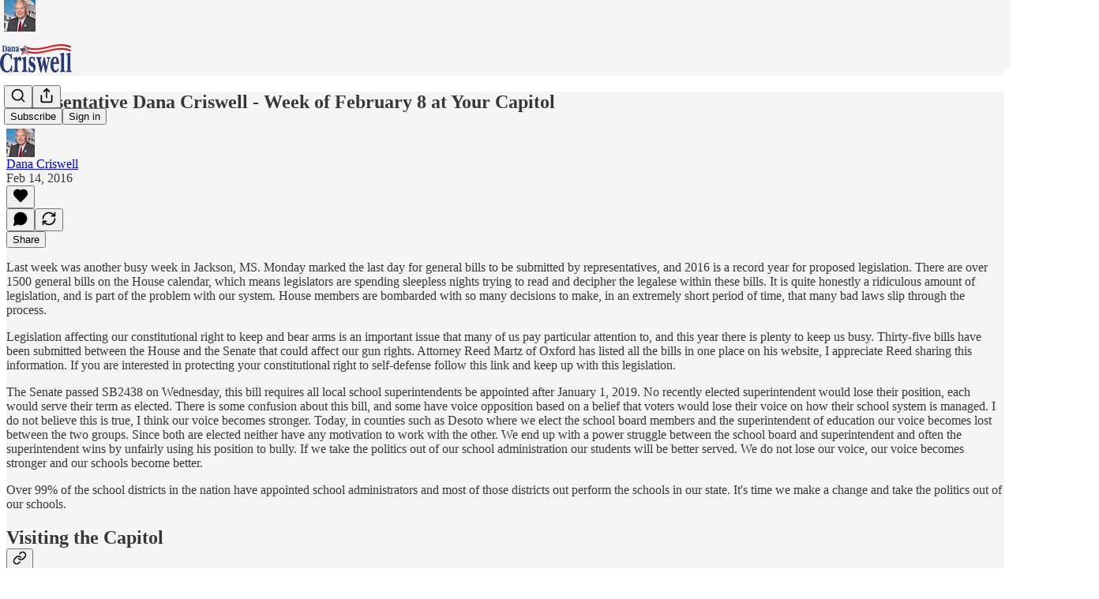

--- FILE ---
content_type: application/javascript
request_url: https://substackcdn.com/bundle/static/js/17648.93176fc9.js
body_size: 23331
content:
"use strict";(self.webpackChunksubstack=self.webpackChunksubstack||[]).push([["17648"],{80140:function(e,t,n){n.d(t,{A:()=>o});let o={footerButtons:"footerButtons-ap9Sk7",footerSubstackCta:"footerSubstackCta-v5HWfj",noIcon:"noIcon-z7v9D8",sizeSm:"sizeSm-F_aC8H",sizeSmNoIcon:"sizeSmNoIcon-KRHkpZ",getTheApp:"getTheApp-Yk3w1O",appUpsell:"appUpsell-ZCFh94"}},22065:function(e,t,n){n.d(t,{A:()=>o});let o={container:"container-PNh5cP",containerBulwark:"containerBulwark-Y0wz4B",noPodcasts:"noPodcasts-reia2s"}},49092:function(e,t,n){n.d(t,{Z:()=>er});var o=n(4006),i=n(45994),r=n(15734),a=n.n(r),s=n(84605),l=n(35369),c=n(76977),u=n(16993),d=n(63136);let m=e=>{let{isOpen:t,onContinue:n}=e,{iString:r}=(0,s.GO)(),[a,m]=(0,i.J0)(!1);return(0,o.FD)(u.aF,{isOpen:t,children:[(0,o.Y)(u.rQ,{title:r("Switch to Bitcoin"),showClose:!1}),(0,o.Y)(u.cw,{children:(0,o.FD)(c.I1,{gap:24,children:[(0,o.FD)(c.I1,{gap:16,children:[(0,o.Y)(d.EY.B4,{translated:!0,children:"Switching to Bitcoin will end your auto-renewing credit card payments."}),(0,o.FD)(d.EY.B4,{translated:!0,children:["Please note that Substack cannot process refunds or auto-renewals for Bitcoin payments. You will now be sent to"," ",(0,o.Y)("a",{href:"https://opennode.com",target:"_blank",rel:"noopener",children:"OpenNode"})," ","to complete your checkout."]})]}),(0,o.Y)(l.$n,{onClick:()=>{m(!0),n()},disabled:a,children:r("Continue")})]})})]})};var p=n(66803),_=n(50180),h=n(32485),y=n.n(h),f=n(65842);let g="themed-qm5g5y",b=e=>{let{placeholder:t,maxLength:n,value:i,symbol:r,themed:a=!1,onChange:s}=e;return(0,o.FD)(c.Ye,{alignItems:"center",justifyContent:"start",className:y()("inputContainer-JJXl4U",{[g]:a}),children:[(0,o.Y)(d.EY.B3,{as:"span",color:a?"pub-secondary-text":"secondary",weight:"semibold",className:"currencyInput-n4aG03",children:r}),(0,o.Y)(f.ks,{name:"Confirm Founding Price","aria-label":"Confirm founding price",value:i,placeholder:t,maxLength:n,onChange:e=>s(e.currentTarget.value),onInput:e=>s(e.currentTarget.value),className:y()("inputField-ZlLLCs",{[g]:a})})]})};var v=n(86500),w=n(82776);let Y=e=>{let{currency:t,isValid:n,newUpgradeModal:r,planName:a,price:l,setValidationState:u}=e,[m,h]=(0,i.J0)(""),y=parseInt(l);(0,i.vJ)(()=>((0,v.u4)(v.qY.FOUNDING_PRICE_CONFIRMATION_REQUIRED,{price:l,source:"upgrade modal"}),()=>{n||(0,v.u4)(v.qY.FOUNDING_PRICE_CONFIRMATION_DISMISSED,{price:l,source:"upgrade modal"})}),[]);let{iString:f}=(0,s.GO)(),g=(0,w.isZeroDecimalCurrency)(t)?1:100;return(0,o.FD)(c.I1,{font:r?"text":void 0,gap:8,paddingTop:8*!r,borderTop:r?void 0:"detail",alignItems:"start",justifyContent:"start",children:[(0,o.FD)(d.EY,{translated:!0,as:"p",size:r?14:17,color:"secondary",children:["Please confirm you want to pay"," ",(0,o.Y)(d.EY,{as:"span",color:"primary",weight:"semibold",children:I18N.p(y?(0,w.centsToPriceString)(y*g,t):l)})," ","per year for a ",I18N.p(null!=a?a:f("Founding Member"))," subscription by typing the price below."]}),(0,o.FD)(c.Ye,{alignItems:"center",justifyContent:"start",gap:8,style:{width:"100%"},children:[(0,o.Y)(b,{placeholder:l,symbol:(0,w.currencySymbol)(t),maxLength:l.length,value:m,themed:!1,onChange:e=>{e===l?(u(!0),h(e)):e!==m&&(u(!1),h(e))}}),n?(0,o.Y)(p.A,{size:24,style:{color:"var(--color-accent-fg-green)"}}):(0,o.Y)(_.A,{size:24,style:{color:"var(--color-accent-fg-red)"}})]})]})};var C=n(33031),P=n.n(C),S=n(69277),I=n(70408),A=n(79785),D=n(17402),k=n(97731);let x=e=>(0,o.Y)(k.A,(0,I._)((0,S._)({},e),{name:"WarningIcon",svgParams:{viewBox:"-2 -2 18 18"},children:(0,o.Y)("path",{d:"M8 0C3.582 0 0 3.582 0 8s3.582 8 8 8 8-3.582 8-8S12.418 0 8 0zM9 12H7v-2h2V12zM9 8H7V4h2V8z"})}));var F=n(66511),N=n(67734);function E(){let e=(0,A._)([" per ",""]);return E=function(){return e},e}function M(){let e=(0,A._)(["Amount must be greater than ",""]);return M=function(){return e},e}let B=e=>{var t;let{amount:n,currency:i,isSelected:r,outlineOnSelect:a,plan:l,usePer:c,showDuration:u=!0,disableInput:d=!1,className:m,disableWarning:p,onChangeAmount:_,truncateInterval:h=!1}=e,f=(0,D.useRef)(null),[g,b]=(0,D.useState)(!1),v=(0,D.useCallback)(e=>{_(e.toString().replace(/[^\d.]/g,""))},[_]);i||(i=l.currency),(0,D.useEffect)(()=>{let e=(0,N.oW)(l,i);b(!!(!p&&e&&null!==n&&i&&parseFloat(Number((0,w.isZeroDecimalCurrency)(i)?n:100*Number(n)).toFixed(2))<e&&r))},[n,i,p,r,l]),(0,D.useLayoutEffect)(()=>{setTimeout(()=>{f.current&&(f.current.style.width="1px",f.current.style.width="".concat(f.current.scrollWidth,"px"),f.current.scrollLeft=0)},0)},[n,f]),(0,D.useEffect)(()=>{r&&(f.current.focus(),f.current.select())},[f,r]);let{iTemplate:Y,iString:C}=(0,s.GO)(),P=h&&"year"===l.interval?"yr":h&&"month"===l.interval?"mo":l.interval;return(0,o.FD)("span",{className:y()("outlineWrapper-MqmfKS",m,{"outlineWrapperSelected-KXkgz5":a&&r,"outlineWrapperWithWarning-x5ALXu":g}),children:[(0,w.centsToPriceString)(100,i).replace("1",""),(0,o.Y)("input",{disabled:d,ref:f,className:y()("amountInput-pcn7kh",{"amountInputDeselected-W75Nrd":!r}),id:"money-variable-amount",type:"text","aria-label":"founding member amount",autoComplete:"off",value:"string"==typeof n?n:l.amount/100,onKeyDown:e=>{"ArrowUp"===e.key?(v(Number(n||l.amount/100)+5),setTimeout(()=>{f.current.selectionStart=f.current.selectionEnd=f.current.value.length},0)):"ArrowDown"===e.key&&(!n||Number(n)>=5)&&(v(Number(n||l.amount/100)-5),setTimeout(()=>{f.current.selectionStart=f.current.selectionEnd=f.current.value.length},0))},onInput:e=>{v(e.target.value)}}),(0,o.Y)("input",{name:"amount",type:"hidden",value:"string"==typeof n?100*(Number(n)||0):l.amount}),u&&"forever"!==l.interval&&(c?Y(E(),C(P)):"/".concat(C(P))),g&&(0,o.Y)("div",{className:"warningContainer-lQlVcA",children:(0,o.Y)(F.m_,{text:Y(M(),(0,w.centsToPriceString)(null!=(t=(0,N.oW)(l,i))?t:0,i)),children:(0,o.Y)(x,{stroke:"white",height:20,fill:"red",strokeWidth:1})})})]})};var T=n(93946),L=n(81929);let q=e=>{let{coupon:t,currency:n,foundingAmount:i,foundingName:r,isSelected:a,isCurrent:l,language:u,plan:m,onChangeAmount:p}=e,{iString:_}=(0,s.GO)(),h=null==t?void 0:t.include_founding_plans;return(0,o.FD)(c.fI,{alignItems:"center",flex:"grow",gap:12,justifyContent:"space-between",children:[(0,o.Y)(d.EY.B4,{weight:a?"semibold":"regular",children:(0,o.FD)(c.VP,{gap:4,children:[(0,o.Y)(d.EY,{children:r}),h?(0,o.Y)(c.VP,{gap:4,children:(0,o.Y)(d.EY.B4,{weight:"semibold",color:"secondary",children:(0,T.Ac)(m,{language:u,currency:n,discount:t?(0,I._)((0,S._)({},t),{loading:!1}):void 0,recurring:!0})})}):(0,o.Y)(B,{amount:i?i.toString():"",currency:n,isSelected:a,plan:m,usePer:!0,onChangeAmount:e=>{p(Number(e))}})]})}),l&&(0,o.Y)(L.vw,{priority:"secondary",children:_("Current")})]})},O=e=>{let{currency:t,coupon:n,plan:i,isCurrent:r,isSelected:a,language:l}=e,{iString:u}=(0,s.GO)();return(0,o.FD)(c.fI,{alignItems:"center",flex:"grow",gap:12,justifyContent:"space-between",children:[(0,o.Y)(d.EY.B4,{weight:a?"semibold":"regular",children:(0,T.Ac)(i,{currency:t,noTrial:!0,recurring:!0,language:l,discount:n?(0,I._)((0,S._)({},n),{loading:!1}):void 0})}),r&&(0,o.Y)(L.vw,{priority:"secondary",children:u("Current")})]})};var J=n(33727),U=n(95477),V=n(54584),z=n(27162);let R=e=>{let{coupon:t,currency:n,foundingAmount:i,foundingName:r,isCurrent:a,language:s,plan:l,isSelected:c,sub:u,onChangePlan:d,onChangeFoundingAmount:m}=e,p=(0,V.Ns)(t,u,l)?t:void 0;return(0,o.FD)(J.Z,{as:"label",direction:"row",alignItems:"center",gap:12,padding:16,radius:"sm",cursor:"pointer",pressable:"lg",outline:c?"accent":"detail",className:c&&"selected-Rkwzkv",children:[(0,o.Y)(U.s,{checked:c,name:"plan",value:l.id,onClick:e=>{d({planId:e.target.value})}}),(0,z.T)({plan:l})?(0,o.Y)(q,{coupon:p,currency:n,foundingAmount:i,foundingName:r,isCurrent:a,isSelected:c,language:s,plan:l,onChangeAmount:m}):(0,o.Y)(O,{currency:n,coupon:p,plan:l,isCurrent:a,isSelected:c,language:s})]})},W=e=>{let{coupon:t,currency:n,foundingAmount:i,foundingName:r,getIsCurrentPlan:a,language:s,plans:l,selectedPlanId:u,sub:d,onChangeFoundingAmount:m,onChangePlan:p}=e,_=P()(l,"amount").filter(e=>{var t;return!(null==(t=e.metadata)?void 0:t.bitcoin)}),h=null!=u?u:"";return(0,o.Y)(c.VP,{gap:12,flex:{desktop:"grow",mobile:"auto"},children:_.map(e=>(0,o.Y)(R,{coupon:t,currency:n,foundingAmount:i,foundingName:r,isCurrent:a(e),isSelected:e.id===h,language:s,plan:e,sub:d,onChangePlan:p,onChangeFoundingAmount:m}))})};var K=n(16074),G=n(16291),Z=n(56458);function j(){let e=(0,A._)(["Enjoy ","% off for \n          ","\n          . Afterward, your subscription renews on "," at "]);return j=function(){return e},e}let Q=e=>{var t,n,i;let{coupon:r,currency:a,foundingAmount:l,foundingAmountLessThanMinimum:u,foundingName:m,hasChanges:p,sub:_,isNewPlanClassicFounding:h,newPlan:y}=e,{iString:f,iTemplate:g,language:b}=(0,s.GO)(),v=(0,w.isZeroDecimalCurrency)(a)?1:100,Y=Math.floor((e=>{if(!e.totalAmount)return 0;let t=e.totalAmount;if(e.discount){var n,o;(null==(n=e.discount.coupon)?void 0:n.percent_off)?t=Math.round(t*(1-e.discount.coupon.percent_off/100)):(null==(o=e.discount.coupon)?void 0:o.amount_off)&&(t=Math.max(0,t-e.discount.coupon.amount_off))}let i=Number(e.current_period_start),r=Math.round(Date.now()/1e3),a=Number(e.current_period_end)-i;return(1-(r-i)/a)*Number(t)})(_)),C=p&&y&&(!h||!u),P=f("n/a");if(C)if(h&&(null==r?void 0:r.include_founding_plans)){let e=null!=(n=(0,N.id)(y,a))?n:0;r.percent_off?e=Math.round(e*(1-(r.percent_off_precise||r.percent_off)/100)):r.amount_off&&(e=Math.max(0,e-r.amount_off)),e=Math.max(0,e-Y),P=(0,w.centsToPriceString)(e,a)}else if(h)P="".concat((0,w.centsToPriceString)((null!=l?l:0)*v,a)," ").concat(f("per year"));else if(r){let e=null!=(i=(0,N.id)(y,a))?i:0;r.percent_off?e=Math.round(e*(1-(r.percent_off_precise||r.percent_off)/100)):r.amount_off&&(e=Math.max(0,e-r.amount_off)),e=Math.max(0,e-Y),P=(0,w.centsToPriceString)(e/100*v,a)}else P=(0,T.Ac)(y,{language:b,currency:a});let A=y?(0,T.Ac)(y,{language:b,currency:a}):null,D=(0,G.A)().add(Number(null==y?void 0:y.interval_count),null==y?void 0:y.interval).format("MMM D, YYYY");return(0,o.FD)(J.Z,{shadow:"none",gap:20,padding:16,children:[(0,o.FD)(c.Ye,{justifyContent:"space-between",children:[(0,o.Y)(d.EY.B3,{weight:"semibold",children:f("Summary")}),(0,o.FD)(d.EY.B4,{color:"secondary",children:[" ",null==r?void 0:r.name," "]})]}),(0,o.FD)("div",{className:"grid-NonZWA",children:[_.plan&&(0,o.FD)(o.FK,{children:[(0,o.Y)(d.EY.B4,{children:f("Current plan")}),(0,o.FD)(c.VP,{"data-testid":"upgrade-summary-current-plan",gap:4,children:[(0,o.Y)(d.EY.B4,{align:"right",children:(0,Z.Vr)({sub:_})?m:H({plan:_.plan,language:b,currency:a,discount:null==(t=_.discount)?void 0:t.coupon})}),(0,Z.Vr)({sub:_})&&(0,o.Y)(d.EY.B4,{color:"secondary",align:"right",children:(0,T.Ac)(_.plan,{language:b,currency:a})})]})]}),(0,o.Y)(d.EY.B4,{children:f("New plan")}),(0,o.Y)(c.VP,{"data-testid":"upgrade-summary-new-plan",gap:4,children:(0,o.Y)(d.EY.B4,{align:"right",weight:"regular",color:C?"primary":"secondary",children:y&&r&&C?(0,T.Ac)(y,{language:b,currency:a,discount:r?(0,I._)((0,S._)({},r),{loading:!1}):void 0}):P})}),r&&(0,o.FD)(o.FK,{children:[(0,o.FD)(c.VP,{"data-testid":"upgrade-summary-credit",children:[(0,o.Y)(d.EY.B4,{weight:"regular",children:f("Credit")}),(0,o.FD)(d.EY.B5,{weight:"regular",children:[(0,G.A)(1e3*Number(_.current_period_end)).diff((0,G.A)(),"days")," ",f("unused days")]})]}),(0,o.Y)(d.EY.B4,{"data-testid":"upgrade-summary-total",align:"right",color:C?"primary":"secondary",weight:"regular",children:(0,w.centsToPriceString)(Y/100*v,a)})]}),(0,o.Y)(K.c,{className:"table-divider-O5XQ7c"}),r?(0,o.FD)(o.FK,{children:[(0,o.Y)(d.EY.B4,{weight:"semibold",children:f("Charge today")}),(0,o.Y)(c.VP,{children:(0,o.Y)(d.EY.B4,{"data-testid":"upgrade-summary-total",align:"right",color:C?"primary":"secondary",weight:C?"semibold":"regular",children:P})})]}):(0,o.FD)(o.FK,{children:[(0,o.Y)(d.EY.B4,{weight:"semibold",children:f("Total")}),(0,o.Y)(d.EY.B4,{"data-testid":"upgrade-summary-total",align:"right",color:C?"primary":"secondary",weight:C?"semibold":"regular",children:P})]})]}),(null==r?void 0:r.allow_upgrades)&&r.percent_off&&"forever"!==r.duration&&(0,o.FD)(d.EY.B5,{color:"secondary",children:[g(j(),Math.floor(r.percent_off),"repeating"===r.duration&&r.duration_in_months?"".concat(r.duration_in_months," months"):"your first payment",D),A]})]})},H=e=>{var t,n,o;let{plan:i,language:r,currency:a,discount:s}=e;return(null==(t=i.metadata)?void 0:t.founding)!=="yes"||s?(0,T.Ac)(i,{language:r,currency:a,discount:s}):null!=(o=null==(n=i.metadata)?void 0:n.short_description)?o:"Founding membership"};var $=n(85478),X=n(12501),ee=n(68349),et=n(41086);let en=e=>{var t,n;let{pub:o,sub:i}=e,r=(0,Z.QP)(o);if(!r)return 0;let a=(0,N.id)(r,i.currency),s=i.is_founding&&i.plan&&(0,Z.Vr)({sub:i})&&r.interval===i.plan.interval?(0,N.id)(i.plan,i.currency):null,l=(0,w.isZeroDecimalCurrency)(null!=(t=i.currency)?t:"usd")?1:100;return(null!=(n=null!=s?s:a)?n:0)/l},eo=e=>{let{pub:t,sub:n}=e,o=null==n?void 0:n.plan;if(!o)return null;if((0,Z.Vr)({sub:n})){let e=(0,Z.QP)(t);if(e&&e.interval===o.interval)return e}return o},ei=e=>{var t,n;let{plan:o,sub:i}=e;return!!o&&!!i.plan&&(!!(o.id===i.plan.id||(0,Z.Vr)({sub:i})&&(0,z.T)({plan:o})&&o.interval===i.plan.interval)||o.amount===i.plan.amount&&o.interval===i.plan.interval&&o.currency===i.plan.currency&&(null==(t=o.metadata)?void 0:t.bitcoin)===(null==(n=i.plan.metadata)?void 0:n.bitcoin))},er=e=>{var t,n,r,p;let{isOpen:_,preselectedPlan:h,pub:y,sub:f,onClose:g}=e,{iString:b,language:C}=(0,s.GO)(),{getConfigFor:P}=(0,$.mJ)(),[S,I]=(0,i.J0)(!1),[A,D]=(0,i.J0)(eo({pub:y,sub:f})),[k,x]=(0,i.J0)(en({pub:y,sub:f})),[F,N]=(0,i.J0)(!1),[E,M]=(0,i.J0)(!1),[B,T]=(0,i.J0)(null),L=(0,i.Kr)(()=>(y.plans||[]).filter(e=>{if(y.disable_annual_subscriptions){var t;return"year"!==e.interval||(null==(t=e.metadata)?void 0:t.founding)}return!y.disable_monthly_subscriptions||"month"!==e.interval}),[y.plans]),q=L.some(e=>{var t;return null==(t=e.metadata)?void 0:t.bitcoin}),O=null!=(n=(0,Z.m4)(y))?n:"",J=null!=(r=f.currency)?r:"usd",U=(0,w.isZeroDecimalCurrency)(J),R=U?1:100,K=A&&!ei({plan:A,sub:f}),G=k!==en({pub:y,sub:f}),j=K||G,H=parseFloat((k*R).toFixed(2))<(null!=(p=(0,Z.fP)({pub:y,currency:J}))?p:0),er=A&&(0,z.T)({plan:A}),ea=er&&G&&(null!=k?k:0)>=(U?1e6:1e4),es=!!(S||!j||ea&&!F||er&&H||B),el=!!(null==A||null==(t=A.metadata)?void 0:t.founding)&&P("founding_plan_upgrade_warning"),{result:ec}=(0,X.st)({pathname:"/api/v1/coupon/one",auto:!!(null==f?void 0:f.is_subscribed)}),eu=null==ec?void 0:ec.coupon;(0,i.vJ)(()=>{if(_&&h){if("yearly"===h){let e=L.find(e=>"year"===e.interval&&1===e.interval_count);e&&D(e)}else if("founding"===h){let e=(0,Z.QP)(y);e&&D(e)}}},[_,L,h,y]);let ed=(0,i.hb)(()=>{D(eo({pub:y,sub:f})),x(en({pub:y,sub:f}))},[y,f]),em=function(){let e=!(arguments.length>0)||void 0===arguments[0]||arguments[0];e&&ed(),(0,v.u4)(v.qY.UPGRADE_PLAN_MODAL_DISMISSED,{plan:A}),g()},ep=async function(){let{quantity:e}=arguments.length>0&&void 0!==arguments[0]?arguments[0]:{};if(!A)return;I(!0);let t=k&&er?k*R:void 0;if(ea&&!F)return void I(!1);try{var n;let o=await a().post("/api/v1/subscription/change_plan").send({planId:A.id,foundingAmount:t,quantity:e,token:(0,et.y)(window._preloads.original_url,"token")});(null==(n=o.body)?void 0:n.opennodePaymentUrl)?setTimeout(()=>{window.location.href=o.body.opennodePaymentUrl},30):(I(!1),alert(b("Success! You've changed your plan")),(0,v.u4)(v.qY.UPGRADE_PLAN_MODAL_SUBMITTED,{plan:A,amount:null!=t?t:null,couponId:null==eu?void 0:eu.id}),(0,et.y)("redirect")?(0,ee.V2)((0,et.y)("redirect"),{local_navigation:!1}):((0,ee.qm)("change_plan"),window.location.reload()))}catch(e){I(!1),T((0,ee.uX)(e))}};return L.length?(0,o.FD)("div",{children:[q&&(0,o.Y)(m,{isOpen:E,onContinue:()=>ep()}),(0,o.FD)(u.aF,{isOpen:_,testId:"upgrade-plan-modal",width:700,onClose:S?()=>{}:g,fullscreenMobile:!0,children:[(0,o.Y)(u.rQ,{title:b("Change plan"),onClose:g,showDivider:!0,showClose:!0}),(0,o.FD)(u.cw,{children:[(0,o.FD)(c.pT,{direction:{desktop:"row",mobile:"column"},gap:20,children:[(0,o.Y)(W,{currency:J,foundingAmount:k,foundingName:O,getIsCurrentPlan:e=>ei({plan:e,sub:f}),language:C,plans:L,selectedPlanId:null==A?void 0:A.id,sub:f,coupon:eu,onChangeFoundingAmount:e=>{x(e),T(null),N(!1)},onChangePlan:e=>{let{planId:t}=e,{plans:n}=y,o=null==n?void 0:n.find(e=>e.id===t);o&&((0,v.u4)(v.qY.UPGRADE_PLAN_MODAL_PLAN_CHANGED,{oldPlan:A,newPlan:o,coupon:eu}),D(o),T(null))}}),(0,o.FD)(c.VP,{gap:40,flex:"grow",children:[(0,o.Y)(Q,{currency:J,foundingAmount:k,foundingAmountLessThanMinimum:H,foundingName:O,hasChanges:j,isNewPlanClassicFounding:!!er,newPlan:A,sub:f,coupon:(0,V.Ns)(eu,f,null!=A?A:void 0)?eu:void 0}),ea&&(0,o.Y)(Y,{price:k?k.toString():"",isValid:F,planName:O,currency:J,setValidationState:e=>{N(e),e&&(0,v.u4)(v.qY.FOUNDING_PRICE_CONFIRMATION_SUBMITTED,{price:k,source:"upgrade modal"})},newUpgradeModal:!0}),B&&(0,o.Y)(d.EY,{color:"error",size:14,font:"text",children:B})]})]}),el&&(0,o.Y)(c.pT,{padding:12,children:(0,o.Y)(d.EY.B3,{fontStyle:"italic",translated:!0,children:"Changing plan will charge you a prorated amount based on your current subscription"})})]}),(0,o.Y)(u.jl,{showDivider:!0,primaryButton:(0,o.Y)(l.$n,{priority:"primary",onClick:()=>{var e;(null==A||null==(e=A.metadata)?void 0:e.bitcoin)?(em(!1),M(!0)):ep()},loading:S,disabled:es,children:S?b("Loading..."):b("Change plan")}),secondaryButton:(0,o.Y)(l.$n,{priority:"secondary",onClick:()=>em(),loading:S,children:b("Cancel")})})]})]}):null}},58471:function(e,t,n){n.d(t,{k:()=>_});var o=n(4006),i=n(32485),r=n.n(i),a=n(24142),s=n(84605),l=n(76977),c=n(39318),u=n(98949),d=n(57324),m=n(34372),p=n(80140);let _=e=>{var t,n,i,_;let{user:h,size:y="md"}=e,{iString:f}=(0,s.GO)(),g=(0,u.Fr)(),b=(0,u.aR)(),v=(0,u.m0)(),w=h&&!h.reader_installed_at,Y=g&&(b||v)&&w;return(0,o.FD)(l.fI,{alignItems:"center",justifyContent:"center",gap:8,className:p.A.footerButtons,children:[(0,o.FD)("a",{className:r()(p.A.footerSubstackCta,{[null!=(t=p.A.sizeSm)?t:""]:"sm"===y,[null!=(n=p.A.appUpsell)?n:""]:Y}),native:!0,href:(null==h?void 0:h.has_publication)?"".concat((0,c.$_T)({subdomain:"your"}),"/publish"):"".concat((0,c.Ewe)(),"/signup?").concat((0,c.BpC)({utm_source:d.VU.substack,utm_medium:d.Jn.web,utm_content:d.fL.footer})),children:[(0,o.Y)(a.A,{})," ",f("Start your Substack")]}),!Y&&(0,o.Y)("a",{className:r()(p.A.footerSubstackCta,p.A.getTheApp,p.A.noIcon,{[null!=(i=p.A.sizeSm)?i:""]:"sm"===y,[null!=(_=p.A.sizeSmNoIcon)?_:""]:"sm"===y}),native:!0,href:(0,c.wHz)({utm_campaign:d._9.appMarketing,utm_content:d.fL.webFooterButton}),children:f("Get the app")}),Y&&(0,o.Y)("a",{className:m.A.appBadge,href:(0,c.wHz)({utm_campaign:d._9.appMarketing,utm_content:d.fL.webFooterButton,force:b?"ios":"android"}),children:(0,o.Y)("img",{className:p.A.appUpsell,src:b?(0,c.dJ9)("/img/app_page/app-store.png",320):(0,c.dJ9)("/img/app_page/google-play.png",320)})})]})}},2977:function(e,t,n){n.d(t,{A:()=>es});var o=n(69277),i=n(4006),r=n(32485),a=n.n(r),s=n(69843),l=n.n(s),c=n(98445),u=n(17402),d=n(15734),m=n.n(d),p=n(72170),_=n(82853),h=n(43954),y=n(6505),f=n(60745),g=n(49031),b=n(34581),v=n(70357),w=n(38685),Y=n(9979),C=n(84605),P=n(86500),S=n(35369),I=n(88774),A=n(8295),D=n(49807),k=n(57324);function x(e){let{pub:t,user:n}=e,{iString:o}=(0,C.GO)(),[r,a]=(0,u.useState)(!1),s=(0,D.$_T)(t),l={utm_source:k.VU.navbar,utm_medium:k.Jn.web,r:(null==n?void 0:n.id)?n.id.toString(36):null},c=(0,D.yRP)(s,l),d=async()=>{(0,P.u4)(P.qY.PUBLICATION_SHARE_BUTTON_CLICKED)};return(0,i.FD)(i.FK,{children:[(0,i.FD)(I.W1,{trigger:(0,i.Y)(S.K0,{"aria-label":o("Share Publication"),priority:"tertiary",children:(0,i.Y)(p.A,{size:20})}),onOpen:d,children:[(0,i.FD)(I.H9,{isFirst:!0,children:[(0,i.Y)(I.Dr,{leading:(0,i.Y)(_.A,{}),onClick:()=>{(0,Y.b3)({shareUrl:c,pub:t,utm_campaign:k._9.navbar})},children:o("Copy link")}),(0,i.Y)(I.Dr,{leading:(0,i.Y)(h.A,{}),onClick:()=>{(0,Y.Et)({shareUrl:c,shareName:"Subscribe to ".concat(t.name),pub:t,utm_campaign:k._9.navbar})},children:o("Send as email")}),(0,i.Y)(I.Dr,{leading:(0,i.Y)(y.A,{}),onClick:()=>{(0,P.u4)(P.qY.SHARE_PUBLICATION_MODAL_OPENED),a(!0)},children:o("Get shareable images")})]}),(0,i.FD)(I.H9,{children:[(0,i.Y)(I.Dr,{leading:(0,i.Y)(v.A,{}),onClick:()=>{(0,Y.HT)({shareUrl:c,pub:t,utm_campaign:k._9.navbar})},children:o("Share to Notes")}),(0,i.Y)(I.Dr,{leading:(0,i.Y)(g.A,{}),onClick:()=>{(0,Y.aE)({shareUrl:c,pub:t,utm_campaign:k._9.navbar})},children:o("Share to Facebook")}),(0,i.Y)(I.Dr,{leading:(0,i.Y)(b.A,{}),onClick:()=>{(0,Y.Uy)({shareUrl:c,pub:t,utm_campaign:k._9.navbar})},children:o("Share to Linkedin")}),(0,i.Y)(I.Dr,{leading:(0,i.Y)(f.A,{}),onClick:()=>{(0,Y.PB)({shareUrl:c,shareName:t.name,pub:t,utm_campaign:k._9.navbar})},children:o("Share to Bluesky")}),(0,i.Y)(I.Dr,{leading:(0,i.Y)(w.A,{}),onClick:()=>{(0,Y.NH)({shareUrl:c,shareName:t.name,pub:t,utm_campaign:k._9.navbar})},children:o("Share to X")})]})]}),(0,i.Y)(A.gQ,{pub:t,isOpen:r,setOpen:a,item:{type:"pub_shareable_image"},width:718})]})}var F=n(13950),N=n(45197),E=n(51440),M=n(99145),B=n(53989),T=n(85478),L=n(1683),q=n(76583),O=n(68349),J=n(68410),U=n(17028),V=n(76977),z=n(81203),R=n(51177),W=n(36372),K=n(66511),G=n(38691),Z=n(57934),j=n(40659),Q=n(16291),H=n(56458),$=n(4016),X=n(96301),ee=n(39318),et=n(41086),en=n(82776);let eo=e=>{let{pub:t,dashboardPubs:n}=e,{isMobile:o}=(0,J.sM)(),{iString:r}=(0,C.GO)(),{onOpen:a,onClose:s}=(0,F.xF)();return(0,i.Y)(R.q7,{priority:"secondary",size:o?"sm":"md",additionalMenuProps:{onOpen:a,onClose:s},menuItems:n.map(e=>(0,i.Y)(I.Dr,{native:!0,href:(0,D.Z96)(e,{addBase:!0,params:{utm_source:k.VU.substack,utm_content:k.fL.dashboardPubSwitcher}}),leading:(0,i.Y)(z.Nq,{size:24,radius:"xs",logoUrl:e.logo_url}),priority:t.subdomain===e.subdomain?"selected":"primary",children:e.name},e.id)),href:(0,D.Z96)(t,{addBase:!0}),localNavigation:!1,"data-testid":"menu-dashboard-button",children:r("Dashboard")})};function ei(){let{iString:e}=(0,C.GO)(),t=(0,M.v9)();return(0,i.Y)(K.m_,{text:e("Search"),side:"bottom",children:(0,i.Y)(U.K0,{priority:"tertiary",onClick:()=>t.open(),children:(0,i.Y)(c.A,{size:20})})})}let er=e=>{let{dashboardPubs:t,pub:n}=e,{iString:o}=(0,C.GO)(),{isMobile:r}=(0,J.sM)();return t.length>1?(0,i.Y)(eo,{pub:n,dashboardPubs:t}):(0,i.Y)(U.$n,{size:r?"sm":"md",priority:"secondary",href:(0,D.Z96)(n,{addBase:!0}),"data-testid":"menu-dashboard-button",localNavigation:!1,children:o("Dashboard")})};function ea(e){var t,n,r,a,s,c,u,d,p,_,h;let{user:y,pub:f,freeSignup:g,freeSignupEmail:b,hide_subscribe_cta:v,isMeetingsActive:w,siteConfigContext:Y,getSettingFor:C,renewing:S,renewed:I,setToRenew:A,language:x,isMobile:F}=e,{iString:N,iPlural:E}=I18N.i(x);f.invite_only&&!((null==y?void 0:y.subscription_id)||(null==y?void 0:y.is_free_subscribed))&&(v=!0);let M=(0,j.rG)(),B=null==y?void 0:y.is_contributor,T=(null==y?void 0:y.is_subscribed)||B,q=(null==y?void 0:y.is_free_subscribed)||g,J=H.zN(f)&&T&&["gift","comp"].includes(null!=(a=y.subscription_type)?a:"")&&!(0,X.ZA)({pub:f,subscriptionType:null==y?void 0:y.subscription_type})&&(0,Q.A)(y.subscription_expiry).subtract(30,"days").isBeforeNow(),V=H.zN(f)&&y&&H.cK(y)&&y.comp_expired_recently,z=(null==y?void 0:y.is_free_subscribed)&&(null==y?void 0:y.is_paused),R=(null==y?void 0:y.subscription_type)==="ios_app";if(B){let e=(null==y?void 0:y.dashboard_pubs)||[];return(0,i.Y)(er,{dashboardPubs:e,pub:f})}if(z)return(0,i.Y)(U.$n,{"data-testid":"noncontributor-cta-button",size:F?"sm":"md",onClick:()=>{(0,P.u4)(P.qY.NAV_BAR_CTA_CLICKED,{type:"unpause-subscription"}),(0,O.V2)((0,ee._nG)(f,{addBase:!0}),{local_navigation:!1})},children:N("Unpause my subscription")});if(J||V){if(!v)return(0,i.FD)(U.$n,{"data-testid":"noncontributor-cta-button",size:F?"sm":"md",onClick:()=>{var e;(0,P.u4)(P.qY.NAV_BAR_CTA_CLICKED,{type:"continue-support"}),(0,O.V2)((0,ee.eV6)(f,{utm_source:k.VU.menu,simple:!0,next:document.location.href,referring_pub_ids:(0,et.y)("referring_pub_ids"),addBase:!0,selectedPlanId:J&&(null==y?void 0:y.is_founding)&&f.plans?null==(e=f.plans.find(e=>{var t;return null==(t=e.metadata)?void 0:t.founding}))?void 0:e.id:null}),{local_navigation:!1})},children:[(0,i.Y)("span",{className:"mobile-only",children:N("Subscribe")}),(0,i.Y)("span",{className:"desktop-only",children:N("Continue your support")})]})}else if(H.zN(f)&&q&&!T&&!["thebulwark"].includes(f.subdomain)){if(!v)return(0,i.Y)(U.$n,{"data-testid":"noncontributor-cta-button",size:F?"sm":"md",onClick:()=>{(0,P.u4)(P.qY.NAV_BAR_CTA_CLICKED,{type:"upgrade-subscription"}),(0,O.V2)((0,ee.eV6)(f,{utm_source:k.VU.menu,simple:!0,next:document.location.href,referring_pub_ids:(0,et.y)("referring_pub_ids"),addBase:!0}),{local_navigation:!1})},children:(0,en.getSubscribeText)(f,{isFreeSubscribed:!0,isMobile:(0,O.rr)(),language:x})})}else if(H.zN(f)?T:q||T){if(f.invite_only&&T&&!l()(y.invites)&&y.invites<f.subscriber_invites)return(0,i.Y)(U.$n,{"data-testid":"noncontributor-cta-button",size:F?"sm":"md",onClick:()=>{(0,P.u4)(P.qY.NAV_BAR_CTA_CLICKED,{type:"invite"}),(0,O.V2)((0,ee.n_I)(f),{local_navigation:!1})},children:(0,i.Y)("span",{children:E("1 invite left","%1 invites left",f.subscriber_invites-y.invites)})});else if(H.zN(f)&&w&&Y&&!Y.getConfigFor("hide_book_a_meeting_button"))return(0,i.FD)(U.$n,{"data-testid":"noncontributor-cta-button",size:F?"sm":"md",onClick:()=>{(0,P.u4)(P.qY.NAV_BAR_CTA_CLICKED,{type:"book-meeting"}),(0,O.V2)((0,D.SJN)(f,{params:{source:"navbar-cta"},referrer:"undefined"!=typeof window?window.location.href:void 0}),{local_navigation:!1})},children:[(0,i.Y)("span",{className:"mobile-only",children:N("Book meeting")}),(0,i.Y)("span",{className:"desktop-only",children:N("Book a meeting")})]});else if(H.zN(f)&&y&&y.is_subscribed&&!R&&y.subscription_unsubscribed_at&&!["gift","comp"].includes(null!=(s=y.subscription_type)?s:""))return(0,i.FD)(U.$n,{"data-testid":"noncontributor-cta-button",size:F?"sm":"md",onClick:()=>{(0,P.u4)(P.qY.NAV_BAR_CTA_CLICKED,{type:"renew"}),A()},disabled:S||I,style:{visibility:I?"hidden":"visible"},children:[(0,i.Y)("span",{className:"mobile-only",children:N("Renew")}),(0,i.Y)("span",{className:"desktop-only",children:N("Renew subscription")})]})}else if(!v){let e=null==(d=(0,et.y)("referring_pub_ids"))||null==(u=d.split)||null==(c=u.call(d,","))?void 0:c[0],t=null==(h=(0,et.y)("referring_pub_ids"))||null==(_=h.split)||null==(p=_.call(h,","))?void 0:p.slice(1);return(0,i.Y)(U.$n,{"data-testid":"noncontributor-cta-button",size:F?"sm":"md",onClick:async()=>{let n=y&&!y.is_magic&&y.email||b;if((0,P.u4)(P.qY.NAV_BAR_CTA_CLICKED,{type:"free-subscription",homepage_type:f.homepage_type}),n){let i;try{let r=await m().post("/api/v1/free").send((0,o._)({source:"menu",email:n,first_url:L.R9,first_referrer:L.b7,current_url:L.AT,current_referrer:L.uC,first_session_url:L.K0,first_session_referrer:L.OG,referring_pub_id:e,additional_referring_pub_ids:t},M));i=r.body.referral_token,(0,P.$5)(r.body.requires_confirmation)}catch(e){(0,P.u4)(P.qY.FREE_SIGNUP_FAILED,{reason:e.message,source:"menu"})}window.location.href=(0,ee.eV6)(f,{utm_source:k.VU.menu,simple:!0,next:document.location.href,skip_redirect_check:!0,just_signed_up:!0,addBase:!0,referral_token:i})}else window.location.href=(0,ee.eV6)(f,{utm_source:k.VU.menu,simple:!0,next:document.location.href,referring_pub_ids:(0,et.y)("referring_pub_ids"),addBase:!0})},children:(0,en.getSubscribeText)(f,{isFreeSubscribed:q,isMobile:(0,O.rr)(),language:x})})}let W=(null==f||null==(r=f.plans)||null==(n=r.find(e=>{var t;return null==(t=e.metadata)?void 0:t.founding}))||null==(t=n.metadata)?void 0:t.short_description)==="Founding Member";if(H.zN(f)&&y&&!y.is_founding&&!R&&(0,Q.A)(y.subscription_first_payment_at).isBefore((0,Q.A)().subtract(48,"hours"))&&((0,$.s7)({pub:f})||"pinespayments"===f.subdomain||"citrini"===f.subdomain||W)){let e=(0,D.RKl)({pub:f,user:y,params:{utm_source:k.VU.menu,next:document.location.href}});return(0,i.FD)(U.$n,{"data-testid":"noncontributor-cta-button",size:F?"sm":"md",onClick:()=>{(0,P.u4)(P.qY.NAV_BAR_CTA_CLICKED,{type:"founding-upgrade"}),(0,O.V2)(e,{local_navigation:!1})},children:[(0,i.Y)("span",{className:"mobile-only",children:N("Upgrade")}),(0,i.Y)("span",{className:"desktop-only",children:N(W?"Upgrade to founding":"Upgrade")})]})}return"disabled"===f.payments_state&&!f.invite_only&&C("payment_pledges_enabled")&&q&&!(null==y?void 0:y.is_pledged)?(0,i.Y)(U.$n,{"data-testid":"noncontributor-cta-button",size:F?"sm":"md",onClick:()=>{(0,P.u4)(P.qY.NAV_BAR_CTA_CLICKED,{type:"pledge-subscription"}),(0,O.V2)((0,ee.eV6)(f,{utm_source:k.VU.menu,next:document.location.href,addBase:!0}),{local_navigation:!1})},children:N("Pledge your support")}):H.zN(f)&&!f.invite_only?(0,i.FD)(U.$n,{"data-testid":"noncontributor-cta-button",size:F?"sm":"md",onClick:()=>{(0,P.u4)(P.qY.NAV_BAR_CTA_CLICKED,{type:"gift-subscription"}),(0,O.V2)(y&&(null==Y?void 0:Y.getConfigFor("enable_founding_gifts"))?(0,$.eh)({user:y}):(0,ee.eV6)(f,{utm_source:k.VU.menu,gift:!0,next:document.location.href,addBase:!0}),{local_navigation:!1})},children:[(0,i.Y)("span",{className:"mobile-only",children:N("Give gift")}),(0,i.Y)("span",{className:"desktop-only",children:N("Gift a subscription")})]}):!f.is_on_substack||(null==y?void 0:y.has_publication)?null:(0,i.Y)(U.$n,{"data-testid":"noncontributor-cta-button",size:F?"sm":"md",onClick:()=>{(0,P.u4)(P.qY.NAV_BAR_CTA_CLICKED,{type:"start-publishing"}),(0,O.V2)((0,ee.f5H)({utm_source:k.VU.menu}),{local_navigation:!1})},children:N("Start publishing")})}let es=e=>{let{className:t,fixedTooltip:n=!0,freeSignup:o,freeSignupEmail:r,hideCta:s,hideNotifications:l,hideChat:c,hideSearch:d,hideShare:p,hideUserIndicator:_,hide_subscribe_cta:h,isMeetingsActive:y,pub:f,showCustomerSupportModeModal:g,user:b}=e,{iString:v,language:w}=(0,C.GO)(),{isMobile:Y}=(0,J.sM)(),{getSettingFor:P}=(0,B.Pu)(),[S,I]=(0,u.useState)(!1),[A,D]=(0,u.useState)(!1),k=(0,W.d)(),{enableCustomerServiceMode:F,disableCustomerServiceMode:M,modalElement:L}=(0,q.UU)({showCustomerSupportModeModal:g}),U=async()=>{I(!0);try{await m().post("/api/v1/subscription/reactivate").send({}),D(!0),k.popToast(()=>(0,i.Y)(W.y,{text:v("Your subscription has been renewed!")}))}catch(e){console.error("Failed to set to renew:",e),alert((0,O.uX)(e))}finally{I(!1)}};return(0,i.FD)(V.Ye,{alignItems:"center",gap:Y?4:8,className:a()("navbar-buttons",t),justifyContent:"end",children:[(0,i.Y)(T.W8.Consumer,{children:e=>(0,i.Y)(E.U6.Consumer,{children:t=>(0,i.FD)(i.FK,{children:[!Y&&!b&&(0,i.FD)(V.Ye,{gap:4,children:[!d&&(0,i.Y)(ei,{}),!p&&(0,i.Y)(x,{pub:f,user:null!=b?b:void 0})]}),!Y&&b&&(0,i.FD)(V.Ye,{gap:4,children:[!d&&(0,i.Y)(ei,{}),c?!p&&(0,i.Y)(x,{pub:f,user:b}):(0,i.Y)(G.a,{}),!l&&(0,i.Y)(Z.S,{canShowAlerts:!f})]}),!s&&(0,i.Y)(ea,{pub:f,user:b,freeSignup:o,freeSignupEmail:r,hide_subscribe_cta:h,localeContext:t,siteConfigContext:e,isMeetingsActive:y,getSettingFor:P,renewing:S,renewed:A,setToRenew:U,language:w,isMobile:Y}),!_&&(0,i.Y)(N.Ay,{pub:f,user:b,enableCustomerServiceMode:F,disableCustomerServiceMode:M,fixedTooltip:n})]})})}),L]})}},85048:function(e,t,n){n.d(t,{Gf:()=>_,Nf:()=>u,qd:()=>c});var o=n(4006),i=n(41196),r=n(84605),a=n(63136),s=n(80856);function l(e,t){return[...Array(2*e.length-1)].map((n,o)=>o%2?t:e[o/2])}let c=e=>{let{publication:t,className:n,themed:i=!1,utm_source:r}=e,a=i?"pub-tertiary-text":"tertiary";switch(null==t?void 0:t.subdomain){case"activisionblizzard":return(0,o.Y)(m,{className:n,color:a,utm_source:r});case"demographyunplugged":return(0,o.Y)(p,{className:n,color:a,utm_source:r});default:return(0,o.Y)(d,{pub:t,className:n,color:a,utm_source:r})}},u=e=>{let{publication:t}=e,{iString:n}=(0,r.GO)();if((null==t?void 0:t.subdomain)==="demographyunplugged")return(0,o.FD)(o.FK,{children:[(0,o.FD)(a.EY,{translated:!0,size:14,className:"tos",children:["Substack's ",(0,o.Y)(i.o,{href:(0,s.gB)(),children:"Privacy"}),","," ",(0,o.Y)(i.o,{href:(0,s.lk)(),children:"Terms"})," and"," ",(0,o.Y)(i.o,{href:(0,s.iQ)(),children:"Information Collection Notice"})]}),(0,o.FD)(a.EY,{translated:!0,size:14,className:"tos",children:["Demography Unplugged's"," ",(0,o.Y)(i.o,{href:"https://www.demographyunplugged.com/p/privacy-policy",children:"Privacy"})," and"," ",(0,o.Y)(i.o,{href:"https://www.demographyunplugged.com/p/terms-of-service",children:"Terms"})]})]});let c=[(0,o.Y)(i.o,{href:(0,s.gB)(),children:n("Privacy")}),(0,o.Y)(i.o,{href:(0,s.lk)(),children:n("Terms")}),(0,o.Y)(i.o,{href:(0,s.iQ)(),children:n("Collection notice")})];return(null==t?void 0:t.subdomain)==="activisionblizzard"&&c.push((0,o.FD)(o.FK,{children:["Activision's"," ",(0,o.Y)(i.o,{href:"https://www.activisionblizzard.com/legal/privacy-policy",children:"Privacy Policy"})]})),(null==t?void 0:t.subdomain)==="demographyunplugged"&&(c.push((0,o.FD)(o.FK,{children:["Demography Unplugged's"," ",(0,o.Y)(i.o,{href:"https://www.demographyunplugged.com/p/privacy-policy",children:"Privacy Policy"})]})),c.push((0,o.FD)(o.FK,{children:["Demography Unplugged's"," ",(0,o.Y)(i.o,{href:"https://www.demographyunplugged.com/p/terms-of-service",children:"Terms"})]}))),(0,o.Y)(o.FK,{children:l(c,(0,o.Y)("span",{children:" ∙ "}))})},d=e=>{let{pub:t,className:n,color:r,utm_source:l}=e,c=null;return t.has_custom_tos&&t.has_custom_privacy?c=(0,o.FD)(a.EY.B4,{as:"span",translated:!0,children:["the publisher's ",(0,o.Y)(i.o,{href:(0,s.Ru)({pub:t,utm_source:l}),children:"Terms of Service"})," and"," ",(0,o.Y)(i.o,{href:(0,s._)({pub:t,utm_source:l}),children:"Privacy Policy"})]}):t.has_custom_tos?c=(0,o.FD)(a.EY.B4,{as:"span",translated:!0,children:["the publisher's ",(0,o.Y)(i.o,{href:(0,s.Ru)({pub:t,utm_source:l}),children:"Terms of Service"})]}):t.has_custom_privacy&&(c=(0,o.FD)(a.EY.B4,{as:"span",translated:!0,children:["the publisher's ",(0,o.Y)(i.o,{href:(0,s._)({pub:t,utm_source:l}),children:"Privacy Policy"})]})),(0,o.Y)(a.EY.B4,{color:r,className:null!=n?n:"tos",children:(0,o.Y)(i.b,{publisherTerms:c,utm_source:l})})},m=e=>{let{className:t,color:n,utm_source:r}=e;return(0,o.FD)(a.EY.B3,{translated:!0,size:14,color:n,className:null!=t?t:"tos",children:["By registering you agree to Substack's"," ",(0,o.Y)(i.o,{href:(0,s.lk)({utm_source:r}),children:"Terms of Service"}),", our"," ",(0,o.Y)(i.o,{href:(0,s.gB)({utm_source:r}),children:"Privacy Policy"}),", our"," ",(0,o.Y)(i.o,{href:(0,s.iQ)({utm_source:r}),children:"Information Collection Notice"}),", and Activision's"," ",(0,o.Y)(i.o,{href:"https://www.activisionblizzard.com/legal/privacy-policy",children:"Privacy Policy"})]})},p=e=>{let{className:t,color:n,utm_source:r}=e;return(0,o.FD)("div",{className:null!=t?t:"tos",children:[(0,o.FD)(a.EY.B3,{translated:!0,size:14,color:n,children:["By registering you agree to Substack's"," ",(0,o.Y)(i.o,{href:(0,s.lk)({utm_source:r}),children:"Terms of Service"}),", our"," ",(0,o.Y)(i.o,{href:(0,s.gB)({utm_source:r}),children:"Privacy Policy"}),", our"," ",(0,o.Y)(i.o,{href:(0,s.iQ)({utm_source:r}),children:"Information Collection Notice"}),"."]}),(0,o.FD)(a.EY.B3,{translated:!0,size:14,color:n,children:["You also agree to receive marketing emails from Hedgeye Risk Management, LLC pursuant to its"," ",(0,o.Y)(i.o,{href:"https://www.demographyunplugged.com/p/privacy-policy",children:"Privacy Policy"})," and"," ",(0,o.Y)(i.o,{href:"https://www.demographyunplugged.com/p/terms-of-service",children:"Terms of Service"}),"."]}),(0,o.Y)(a.EY.B3,{translated:!0,size:14,color:n,children:"You may unsubscribe at any time by clicking the unsubscribe link in one of the emails."})]})},_=e=>{let{pub:t}=e,n=[];return t.has_custom_privacy&&n.push((0,o.Y)(i.o,{href:(0,s._)({pub:t}),children:"Publisher Privacy"})),t.has_custom_tos&&n.push((0,o.Y)(i.o,{href:(0,s.Ru)({pub:t}),children:"Publisher Terms"})),(0,o.Y)(o.FK,{children:l(n,(0,o.Y)("span",{children:" ∙ "}))})}},51419:function(e,t,n){n.d(t,{WJ:()=>l,eG:()=>c});var o=n(4006),i=n(17402);let r={name:null,version:null,major:null},a={chrome:130,firefox:130,safari:16,edge:130},s=(0,i.createContext)({browser:r,isSupported:!0,webviewPlatform:null});function l(e){let{browser:t=r,webviewPlatform:n=null,children:l}=e,c=(0,i.useMemo)(()=>{let{name:e,version:o,major:i}=t,r=!0,s=a[null==e?void 0:e.toLowerCase()];return e&&s&&(r=!!(o&&i&&Number(i)>=s)),{browser:t,isSupported:r,webviewPlatform:n}},[t,n]);return(0,o.Y)(s.Provider,{value:c,children:l})}function c(){return(0,i.useContext)(s)}},89195:function(e,t,n){n.d(t,{w:()=>_});var o=n(4006),i=n(32485),r=n.n(i),a=n(17402),s=n(58471),l=n(23044);n(73164);var c=n(56778);n(84605);var u=n(98747),d=n(86500),m=n(63136),p=n(39318);n(80856);let _=(0,a.memo)(e=>{let{publication:t,user:n,path:i,hideTerms:a,showIntrinioAttrib:l}=e;void 0===a&&(a=!1);let _=(0,u.oY)();return(0,o.FD)("div",{className:"footer-wrap publication-footer",children:[(0,o.Y)(c.A,{onVisible:()=>{var e;(0,d.u4)(d.qY.PUBLICATION_FOOTER_SEEN,{publication_id:null==t?void 0:t.id,user_id:null==n?void 0:n.id,source:(e=i)?"/"===e?"pub-homepage":e.startsWith("/p")?"pub-post":e:"unknown"})}}),(0,o.Y)("div",{className:r()("footer",{"themed-background":_}),children:(0,o.FD)("div",{className:"container",children:[(0,o.Y)(h,{pub:t,hideTerms:a,showIntrinioAttrib:null!=l&&l}),(0,o.Y)(s.k,{user:n}),(0,o.FD)(m.EY,{translated:!0,as:"div",className:"footer-slogan-blurb",children:[(0,o.Y)("a",{href:"".concat((0,p.Ewe)()),native:!0,children:"Substack"})," ","is the home for great culture"]})]})})]})}),h=e=>{let{pub:t,hideTerms:n,showIntrinioAttrib:i}=e;return(0,l.PG)(t)?(0,o.FD)("div",{className:"footer-terms",children:[(0,o.FD)("div",{className:"footer-terms-row",children:[(0,o.Y)(l.d_,{pub:t}),!n&&(0,o.FD)(o.FK,{children:[(0,o.Y)("span",{children:" \xb7 "}),(0,o.Y)(l.P0,{pub:t})]})]}),(0,o.FD)("div",{className:"footer-terms-row",children:[(0,o.Y)("span",{children:"Substack"}),i&&(0,o.FD)(o.FK,{children:[(0,o.Y)("span",{children:" \xb7 "}),(0,o.Y)(l.kz,{})]}),!n&&(0,o.FD)(o.FK,{children:[(0,o.Y)("span",{children:" \xb7 "}),(0,o.Y)(l.vA,{pub:t})]})]})]}):(0,o.FD)("div",{className:"footer-terms",children:[(0,o.Y)(l.d_,{pub:t}),i&&(0,o.FD)(o.FK,{children:[(0,o.Y)("span",{children:" \xb7 "}),(0,o.Y)(l.kz,{})]}),!n&&(0,o.FD)(o.FK,{children:[(0,o.Y)("span",{children:" \xb7 "}),(0,o.Y)(l.vA,{pub:t})]})]})}},62668:function(e,t,n){n.d(t,{d:()=>o});let o=(0,n(17402).createContext)(!1)},94328:function(e,t,n){n.d(t,{LM:()=>f,b_:()=>b,u8:()=>g});var o=n(4006),i=n(87677),r=n(17402),a=n(32999),s=n(84605),l=n(27749),c=n(2675),u=n(67024),d=n(75840),m=n(68349),p=n(75303),_=n(81929),h=n(504),y=n(8791);let f=()=>{let{iString:e}=(0,s.GO)();return(0,o.Y)(_.vw,{theme:"error",priority:"primary",className:y.A.livePill,children:e("LIVE")})},g=e=>{let{viewerCount:t}=e;return(0,o.Y)(_.Jq,{priority:"primary",leading:(0,o.Y)(a.A,{size:18}),children:(0,u.q)(t)})},b=e=>{let{item:t,pub:n,post:a,onViewEpisodeClick:u}=e,{iString:p}=(0,s.GO)(),y=(0,c.vZ)({post:a,publication:n,urlParams:{autoPlay:"true"}}),f=(0,l.PK)(),g=(0,r.useContext)(d.P);return(0,o.Y)(_.Jq,{priority:"primary",onClick:e=>{null===m.dO||void 0===m.dO||m.dO.emit("play",{}),t&&(0,h.Qb)(t,f,"watch_full_episode",{tabId:g}),null==u||u(),y(e)},trailing:(0,o.Y)(i.A,{size:16}),children:p("View full episode")})};(0,p.I4)({display:"flex",direction:"row",gap:8,alignItems:"center",className:y.A.viewerCountContainer})},3479:function(e,t,n){n.d(t,{j2:()=>l});var o=n(86500);let i=["sort"],r=["sort","selection"],a=[];function s(e,t){let n;try{n=new URL("".concat(location.protocol,"//").concat(location.host).concat(e))}catch(t){n=new URL(e)}for(let e of n.searchParams.keys())(t?r:i).includes(e)||n.searchParams.delete(e);return n.toString()}function l(e){setTimeout(()=>(function(e){var t,n;let{previous:i,url:r}=e;if("undefined"==typeof window)return;let l=s(r,!1),c=s(r,!0),{head:u}=document;null==(t=u.querySelector("link[rel=canonical]"))||t.setAttribute("href",l),null==(n=u.querySelector('meta[property="og:url"]'))||n.setAttribute("content",c),a.push(r),setTimeout(()=>{(0,o.YT)({previous:i,url:r})},100)})(e),0)}},76583:function(e,t,n){n.d(t,{UU:()=>p});var o=n(4006),i=n(17402),r=n(36339),a=n(25006),s=n(46271),l=n(94729),c=n(68349),u=n(16993),d=n(39318),m=n(41086);function p(){var e;let{showCustomerSupportModeModal:t,allowAllDay:n,allowClose:p}=arguments.length>0&&void 0!==arguments[0]?arguments[0]:{},_=(0,a.df)(),h=(0,s.Jd)(),{canTurnOnCustomerSupportMode:y,isInCustomerSupportMode:f}={canTurnOnCustomerSupportMode:!!(null==(e=(0,s.Jd)())?void 0:e.is_global_admin)&&!(null==e?void 0:e.is_admin),isInCustomerSupportMode:!!(null==e?void 0:e.is_global_admin)&&!!(null==e?void 0:e.is_admin)&&!(null==e?void 0:e.is_author)},[g,b]=(0,i.useState)(!!(t&&y)),v=async()=>{try{await (0,l.x6)("/api/v1/customer_support_mode",{method:"DELETE"}),document.location.href="/"}catch(e){alert((0,c.uX)(e))}},w=async()=>{if(null==_?void 0:_.custom_domain){let e=window.location.pathname;(0,c.V2)((0,d.oMA)(e,_),{local_navigation:!1})}else b(!0)},Y=y&&(0,o.Y)(u.aF,{isOpen:g,onClose:p?()=>b(!1):void 0,children:(0,o.Y)(r.A,{redirect:(0,m.y)("redirect")||"/publish/home",onClose:()=>b(!1),requiresMfa:null==h?void 0:h.requires_global_admin_mfa_challenge,allowAllDay:n,allowClose:p})});return{enableCustomerServiceMode:y?w:void 0,disableCustomerServiceMode:f?v:void 0,modalElement:Y}}},51190:function(e,t,n){n.d(t,{X:()=>F});var o=n(4006),i=n(32485),r=n.n(i),a=n(24713),s=n.n(a),l=n(33031),c=n.n(l),u=n(48635),d=n(33764),m=n(84605),p=n(86500),_=n(68410),h=n(89490),y=n(35369),f=n(76977),g=n(63136),b=n(49807);let v=e=>{var t;let{label:n,openInNewTab:i,podcastSettings:a,section:s,sectionUrl:l,setupUrl:c,subscribeUrl:v,trackingSource:w,user:C}=e,{iString:P}=(0,m.GO)(),{isMobile:S}=(0,_.sM)(),I=S?80:160,A=(0,h.iF)({radius:"md",width:I}),D=(null==C?void 0:C.is_subscribed)&&null!=(t=a.paidEpisodeArtUrl)?t:a.artUrl;return(0,o.FD)(f.Ye,{direction:S?"column":"row",gap:S?12:24,children:[D&&(0,o.Y)(d.o,{className:r()(A),src:(0,b.dJ9)(D,2*I),maxWidth:I,useRetinaSizing:!0,imageIsFixedWidth:!0}),(0,o.FD)(f.I1,{gap:8,children:[(0,o.FD)(f.Ye,{alignItems:"center",justifyContent:"space-between",children:[(0,o.Y)(g.EY.B1,{as:"a",color:"pub-primary-text",font:"pub-headings",weight:"bold",href:l,rel:"noopener noreferrer",target:"_blank",children:a.title}),c&&(0,o.Y)(y.$n,{priority:"secondary",size:"sm",href:c,newTab:i,onClick:()=>{(0,p.u4)(p.qY.SET_UP_FEED_CLICKED,{section_id:s.id,source:w})},children:P("Set up")})]}),n&&(0,o.FD)(f.Ye,{gap:8,alignItems:"center",children:[(0,o.Y)(Y,{label:n}),"free-with-ads"===n&&v&&(0,o.Y)(g.EY,{className:"listenLink-UqdzU4",color:"accent",font:"text",size:12,onClick:()=>{(0,p.u4)(p.qY.LISTEN_AD_FREE_CLICKED,{section_id:s.id,source:w}),i?window.open(v,"_blank","noopener,noreferrer"):window.location.href=v},children:"Listen ad-free"})]}),(0,o.Y)(g.EY.B3,{color:"pub-secondary-text",font:"text",children:a.description}),(0,o.Y)("div",{children:(0,o.FD)(g.EY,{alignItems:"center",color:"accent",display:"inline-flex",font:"text",size:14,weight:"medium",gap:8,onClick:()=>{(0,p.u4)(p.qY.SEE_ALL_EPISODES_CLICKED,{section_id:s.id,source:w}),i?window.open(l,"_blank","noopener,noreferrer"):window.location.href=l},children:[(0,o.Y)("span",{children:P("See all episodes")}),(0,o.Y)(u.A,{size:14})]})})]})]})},w=e=>{let{label:t,openInNewTab:n,podcastSettings:i,section:a,sectionUrl:s,trackingSource:l}=e,{iString:c}=(0,m.GO)(),_=(0,h.iF)({radius:"md"});return(0,o.FD)(f.I1,{className:"containerVertical-L_u6LQ",border:"detail-themed",padding:20,radius:"md",gap:20,children:[(0,o.Y)(f.Ye,{justifyContent:"center",children:i.artUrl&&(0,o.Y)(d.o,{className:r()(_,"logoVertical-p9LsNy"),src:(0,b.dJ9)(i.artUrl,440),maxWidth:164,useRetinaSizing:!0,imageIsFixedWidth:!0})}),(0,o.FD)(f.I1,{gap:12,children:[(0,o.FD)(f.I1,{gap:8,children:[(0,o.Y)(g.EY.B1,{as:"a",color:"pub-primary-text",font:"pub-headings",href:s,rel:"noopener noreferrer",target:"_blank",weight:"bold",children:i.title}),t&&(0,o.Y)(f.Ye,{children:(0,o.Y)(Y,{label:t})}),(0,o.Y)(g.EY.B3,{color:"pub-secondary-text",font:"text",children:i.description})]}),(0,o.Y)("div",{children:(0,o.FD)(g.EY,{display:"inline-flex",alignItems:"center",gap:8,color:"accent",font:"text",size:14,weight:"medium",onClick:()=>{(0,p.u4)(p.qY.SEE_ALL_EPISODES_CLICKED,{section_id:a.id,source:l}),n?window.open(s,"_blank","noopener,noreferrer"):window.location.href=s},children:[(0,o.Y)("span",{children:c("See all episodes")}),(0,o.Y)(u.A,{size:14})]})})]})]})},Y=e=>{let{label:t}=e;return(0,o.Y)(f.Ye,{bg:"secondary",display:"inline-block",paddingX:6,radius:"sm",children:(0,o.Y)(g.EY,{color:"pub-secondary-text",font:"text",size:12,weight:"semibold",lineHeight:20,children:"member-only"===t?"+ Member-only":"free-with-ads"===t?"Free with ads":"Free"})})};var C=n(20562),P=n(12592),S=n(56458),I=n(4016),A=n(46009),D=n(39318),k=n(41086);let x=n(57324).VU.podcastsPage,F=e=>{let{idToMagicLink:t,pub:n,user:i}=e,{isMobile:a}=(0,_.sM)(),l=c()((0,S.th)(n),e=>{var t;return null!=(t=s()(n.navigationBarItems,t=>t.section_id===e.id))?t:999}),u=!!(null==i?void 0:i.is_subscribed),d=!u&&!a,m=l.filter(e=>u||!(0,I.dm)({sectionId:e.id})),p=u?[]:l.filter(e=>(0,I.dm)({sectionId:e.id})),h=null==t?void 0:t[n.id];return h||(h=(0,D.wpu)(n,{section:null,noSection:!1,addBase:!0,user:null,startAtSubscribeFlow:!i||!i.is_free_subscribed,params:{utm_source:x}})),(0,o.Y)(P.c,{columns:d?3:2,paddingTop:a?8:void 0,children:(0,o.FD)(f.pT,{className:r()({"twoColumnGrid-pq1MC7":d}),direction:d?"row":"column",gap:d?void 0:40,children:[!u&&(0,o.FD)(f.I1,{alignItems:a?"stretch":"start",className:"sideColumn-FFh4jo",gap:24,paddingLeft:d?32:void 0,children:[(0,o.FD)(f.I1,{gap:a?12:16,children:[(0,o.Y)(g.EY.H2,{color:"pub-primary-text",font:"pub-headings",children:"Member-only Shows"}),(0,o.Y)(C.t,{firehoseFeedUrl:h,pub:n,trackingSource:x,variant:"member-only"})]}),(0,o.Y)(f.I1,{gap:a?16:24,children:p.map((e,r)=>{let s=(0,A.lL)({pub:n,section:e}),l=(null==t?void 0:t[e.id])||(0,D.wpu)(n,{section:e,noSection:!1,addBase:!0,user:null,startAtSubscribeFlow:!i||!i.is_free_subscribed,params:{utm_source:x}}),c=(0,b.Dor)(n,{section:e,addBase:!0}),d=(0,I.rD)({sectionId:e.id})?"member-only":"free";return(0,o.FD)(o.FK,{children:[(0,o.Y)(a?v:w,{label:d,openInNewTab:!0,podcastSettings:s,section:e,sectionUrl:c,setupUrl:u?l:null,trackingSource:x,user:null!=i?i:null}),r!==p.length-1&&a&&(0,o.Y)(f.Ye,{borderBottom:"detail-themed"})]})})})]}),(0,o.FD)(f.I1,{className:"mainColumn-cft5kf",gap:24,paddingRight:d?32:void 0,children:[(0,o.FD)(f.I1,{gap:a?12:16,children:[(0,o.FD)(g.EY.H2,{color:"pub-primary-text",font:"pub-headings",children:[n.name," Shows"]}),u&&(0,o.Y)(C.t,{pub:n,firehoseFeedUrl:h,trackingSource:x})]}),(0,o.Y)(f.I1,{gap:a?16:24,children:m.map((e,r)=>{let a=(0,A.lL)({pub:n,section:e}),s=(null==t?void 0:t[e.id])||(0,D.wpu)(n,{section:e,noSection:!1,addBase:!0,user:null,startAtSubscribeFlow:!i||!i.is_free_subscribed,params:{utm_source:x}}),l=(0,b.Dor)(n,{section:e,addBase:!0}),c=(0,I.rD)({sectionId:e.id})?u?"member-only":"free-with-ads":"free";return(0,o.FD)(o.FK,{children:[(0,o.Y)(v,{label:c,openInNewTab:!0,podcastSettings:a,section:e,sectionUrl:l,setupUrl:u?s:null,subscribeUrl:(0,D.eV6)(n,{utm_source:x,simple:!0,next:document.location.href,referring_pub_ids:(0,k.y)("referring_pub_ids"),addBase:!0}),trackingSource:x,user:null!=i?i:null}),r!==m.length-1&&(0,o.Y)(f.Ye,{borderBottom:"detail-themed"})]})})})]})]})})}},72216:function(e,t,n){n.d(t,{E:()=>d,p:()=>p});var o=n(4006),i=n(84605),r=n(35369),a=n(33727),s=n(76977),l=n(81203),c=n(63136),u=n(39318);let d=(e,t)=>{var n;return{logoUrl:e.podcast_art_url||e.logo_url||(0,u.yX_)(),mainClickUrl:(0,u.t6y)({pub:e,section:null,addBase:!0}),buttonClickUrl:t,name:e.podcast_title||e.name,description:null!=(n=e.podcast_description||e.hero_text)?n:void 0}},m=e=>{let{logoUrl:t,mainClickUrl:n,buttonClickUrl:u,name:d,description:m,showButton:p}=e,{iString:_}=(0,i.GO)();return(0,o.FD)(a.Z,{gap:12,direction:"row",alignItems:"center",padding:12,children:[t&&(0,o.Y)(l.Nq,{size:48,logoUrl:t}),(0,o.FD)(s.VP,{gap:2,flex:"grow",children:[(0,o.Y)(c.EY.B3,{weight:"semibold",children:(0,o.Y)(c.Yq,{href:n,children:d})}),(0,o.Y)(c.EY.B4,{color:"secondary",children:m})]}),p&&(0,o.Y)(r.$n,{priority:"primary",href:u,newTab:!0,children:_("Set up")})]})},p=e=>{let{showButton:t,items:n}=e;return(0,o.Y)(s.VP,{gap:12,children:n.map(e=>(0,o.Y)(m,{logoUrl:e.logoUrl,mainClickUrl:e.mainClickUrl,buttonClickUrl:e.buttonClickUrl,name:e.name,description:e.description,showButton:t}))})}},38804:function(e,t,n){n(17402)},95436:function(e,t,n){n.d(t,{T:()=>s}),n(4006);var o=n(63950),i=n.n(o),r=n(17402);n(38804),n(71783);let a=(0,r.createContext)({activatePreviewBlock:i(),activeContentBlockId:null,activePreviewBlockId:null,deactivatePreviewBlock:i(),getBehavior:()=>({clickAction:"activate",showOverlay:!0}),hasChanges:!1,hasReceivedInitialPreviewUIState:!1,isActive:()=>!1,isMobileEditor:!1,isPreviewingSidebarModuleInsertion:!1,isPreviewMode:!1,requestBlockPicker:i(),requestModulePicker:i(),sendPreviewBlockUpdate:i(),sendSidebarModuleRemove:i(),sendThemePropertyDragEnd:i()}),s=()=>(0,r.useContext)(a)},57934:function(e,t,n){n.d(t,{S:()=>Y,X:()=>C});var o=n(4006),i=n(32485),r=n.n(i),a=n(49436),s=n(17402),l=n(84605),c=n(97640),u=n(86500),d=n(12501),m=n(89490),p=n(35369),_=n(76977),h=n(37598),y=n(66511),f=n(11710),g=n(91324),b=n(21398),v=n(15663),w=n(61060);function Y(e){var t,i;let{canShowAlerts:r=!1}=e,{iString:_}=(0,l.GO)(),w=(0,c.Vd)(),[Y,P]=(0,s.useState)(!1),S=(0,d.st)({pathname:"/api/v1/activity-feed-web",query:{limit:12},auto:!1}),I=(0,d.st)({pathname:"/api/v1/live_streams",query:{status:"scheduled",stream_type:"all"},auto:!1}),A=null!=(i=null==(t=I.result)?void 0:t.liveStreams)?i:[];(0,s.useEffect)(()=>{w.activityUnreadCount>0&&(0,u.u4)(u.qY.NOTIFICATIONS_UNREAD_SHOWN,{unreadCount:w.activityUnreadCount})},[w.activityUnreadCount]);let D=()=>Promise.all([n.e("39966"),n.e("33393"),n.e("76439")]).then(n.bind(n,47737)),k=w.activityUnreadCount;return(0,o.FD)(g.u,{trackingProps:{surface:"dropdown"},children:[(0,o.Y)(y.m_,{text:_("Activity"),side:"bottom",children:(0,o.Y)(h.A,{trigger:(0,o.FD)(p.K0,{"aria-label":"View activity",priority:"tertiary",onMouseEnter:D,position:"relative",children:[(0,o.Y)(a.A,{"aria-hidden":!0,size:20}),k>0&&(0,o.Y)(C,{count:k})]}),onOpen:()=>{S.refetch(),I.refetch()},children:(0,o.Y)(b.Ic,{module:"@/frontend/reader2/activity/MiniNotificationsViewer",resolve:e=>e.MiniNotificationsViewer,onRequest:D,resource:S,bellCount:k,scheduledLiveStreams:A,onOpenScheduledModal:()=>P(!0),whileLoading:(0,o.Y)(m.az,{width:400})})})}),(0,o.Y)(f._,{isOpen:Y,onClose:()=>P(!1),scheduledLiveStreams:A,onCancelStream:()=>I.refetch()}),r&&(0,o.Y)(v.r,{})]})}function C(e){let{count:t}=e;return(0,o.Y)(_.pT,{className:r()(w.A.badge,t<10&&w.A.circle),alignItems:"center",justifyContent:"center",children:t<100?t:"99+"})}},38691:function(e,t,n){n.d(t,{a:()=>_});var o=n(4006),i=n(54687),r=n(17402),a=n(84605),s=n(86500),l=n(17028),c=n(37598),u=n(66511),d=n(70486),m=n(21398),p=n(57934);function _(){var e,t;let{iString:n}=(0,a.GO)(),_=null!=(t=null==(e=(0,d.a8)().data)?void 0:e.unreadCount)?t:0;return(0,r.useEffect)(()=>{(0,s.u4)(s.qY.CHAT_DROPDOWN_BADGE_SHOWN,{count:_})},[_]),(0,o.Y)(u.m_,{text:n("Chat"),side:"bottom",children:(0,o.Y)(c.A,{trigger:(0,o.FD)(l.K0,{"aria-label":"View chats",priority:"tertiary",onMouseEnter:h,position:"relative",children:[(0,o.Y)(i.A,{size:20}),_>0&&(0,o.Y)(p.X,{count:_})]}),onClose:()=>{(0,s.u4)(s.qY.CHAT_DROPDOWN_CLOSED)},children:(0,o.Y)(m.Ic,{module:"./MiniInbox",onRequest:h,resolve:e=>e.MiniChatInbox,whileLoading:(0,o.Y)(l.az,{width:360})})})})}let h=()=>Promise.all([n.e("23856"),n.e("83034"),n.e("71385"),n.e("71099"),n.e("78176"),n.e("20711"),n.e("8395"),n.e("68571"),n.e("99371")]).then(n.bind(n,62845))},36319:function(e,t,n){n.d(t,{k_:()=>x});var o=n(69277),i=n(70408),r=n(4006),a=n(83673),s=n.n(a),l=n(63375),c=n.n(l),u=n(50014),d=n.n(u),m=n(17402),p=n(25250),_=n(46271),h=n(96467),y=n(94729),f=n(44333),g=n(68349),b=n(15144),v=n(30042),w=n(70486),Y=n(62488),C=n(26606),P=n(69911),S=n(26095),I=n(11510),A=n(43296),D=n(16291),k=n(38704);function x(e){let{children:t,surface:n}=e,{user:a,userSettings:s}=(0,_.ur)(),l=s.newest_seen_chat_item_published_at,[{path:c}]=(0,f.rd)(),u=(0,I.Iu)(),d=(0,A.XW)(),p=(0,A.$P)(),[y,g]=(0,h.K)(B,(0,i._)((0,o._)({},w.v$),{user:a,users:new Map(a?[[a.id,a]]:[])}));(0,w.a8)({auto:!!a});let v=(0,m.useRef)(0);return(0,m.useEffect)(()=>{if(d&&a)return d.listen({["user:".concat(a.id)]:e=>{let{data:t}=e;if(null==t?void 0:t.message){let{message:e}=t;"dms:new-message"===e.type||"dms:updated-message"===e.type?g(X(e)):"chat:updated-post"===e.type?g(ee(e)):"chat:new-post"===e.type&&g(et(e))}}})},[d]),(0,m.useEffect)(()=>{"open"===p&&a&&g((0,b.D1)())},[p]),(0,m.useEffect)(()=>{if("open"!==p){let e,t=()=>{let e=Date.now(),{visibilityState:t="visible"}=document;a&&e-v.current>5e3&&"hidden"!==t&&(v.current=e,g((0,b.D1)()))},n=()=>{t(),e=setTimeout(n,3e4+Math.floor(2*Math.random()*1e3))},o=(0,S.x)(t);return c.startsWith("/chat")&&!u?n():t(),()=>{e&&clearTimeout(e),o()}}},[l,c,u,g,p]),(0,r.Y)(Y.t.Provider,{value:n,children:(0,r.Y)(w.qe.Provider,{value:g,children:(0,r.Y)(w.Vn.Provider,{value:y,children:t})})})}let F={before:{isLoading:!1,hasMore:!1,error:null},after:{isLoading:!1,hasMore:!1,error:null},posts:[],publication:null,muteStatus:void 0,isLoaded:!1},N={isLoading:!1,hasMore:!1,error:null},E={before:{isLoading:!0,cursor:null,error:null},after:{isLoading:!1,cursor:null,error:null},replyIds:[]},M={before:N,after:(0,i._)((0,o._)({},N),{isLoading:!0}),target:null,lastViewedAt:null,order:"asc",comments:[],isLoaded:!1};function B(e,t){return t.type.startsWith("publications-")?function(e,t){if("publications-set"!==t.type)return e;{var n;let r=t.payload,a=null!=(n=e.chats.get(r.id))?n:F;return(0,i._)((0,o._)({},e),{chats:(0,k.Jb)(e.chats,r.id,(0,i._)((0,o._)({},a),{publication:r})),publications:(0,k.Jb)(e.publications,r.id,r)})}}(e,t):t.type.startsWith("inbox-")?function(e,t){switch(t.type){case"inbox-new_items":{let{threads:n,hasMore:r,directMessagesUnreadCount:a,pendingInviteCount:l,pendingInviteUnreadCount:c,mostRecentChatTimestamp:u}=t.payload,d=(0,i._)((0,o._)({},e),{users:new Map([...e.users,...n.flatMap(e=>"chat"===e.type?e.user?[e.user]:[]:e.messageThread.members.map(e=>e.user)).map(e=>[e.id,e])]),communityPosts:new Map([...e.communityPosts,...s()(n.map(e=>"chat"===e.type&&e.communityPost?[e.communityPost.id,{communityPost:e.communityPost,pubRole:null,userStatus:null,isNew:!1}]:null))]),communityComments:new Map([...e.communityComments,...s()(n.map(t=>{if("direct-message"===t.type&&t.recentMessage){var n;let{recentMessage:r}=t,{id:a}=r;return[r.id,(0,i._)((0,o._)({},e.communityComments.get(a)),{comment:r,userId:r.user_id,quoteId:null!=(n=r.quote_id)?n:void 0,isNew:!1})]}}))]),chats:new Map([...e.chats,...s()(n.map(t=>{if("chat"===t.type&&t.publication){var n;let r=null!=(n=e.chats.get(t.publication.id))?n:F;return[t.publication.id,(0,i._)((0,o._)({},r),{publication:t.publication,muteStatus:t.muteStatus,isPinned:t.isPinned})]}return null}))]),conversations:new Map([...e.conversations,...s()(n.map(t=>{if("direct-message"===t.type){let n=e.conversations.get(t.messageThread.id);return[t.messageThread.id,(0,i._)((0,o._)({},E,n),{thread:t.messageThread})]}}))])}),m=n.map((t,n)=>{var r,a,s,l,c,u,d,m;return"chat"===t.type?(0,i._)((0,o._)({},t),{communityPostId:null!=(u=null==(r=t.communityPost)?void 0:r.id)?u:null,muteStatus:null!=(d=t.muteStatus)?d:{is_muted:!1,expires_at:null},isPrimary:0===n&&0===e.inbox.threads.size&&t.publication.id===(null==(s=e.user)||null==(a=s.primary_publication)?void 0:a.id)||(null==(l=e.inbox.threads.get(t.id))?void 0:l.isPrimary)}):(0,i._)((0,o._)({},t),{messageThreadId:t.messageThread.id,recentMessageId:null!=(m=null==(c=t.recentMessage)?void 0:c.id)?m:null,isPrimary:!1})}),p=$(m),_=(0,k.ZZ)(e.inbox.threads,m,e=>e.id),h=$([..._.values()]),{filter:y}=e.inbox,f=(0,v.p)(y);return U((0,i._)((0,o._)({},d),{inbox:(0,i._)((0,o._)({},e.inbox),{resources:(0,i._)((0,o._)({},e.inbox.resources),{[f]:{hasMore:r&&p===h,isLoading:!1}}),threads:_,directMessagesUnreadCount:a,pendingInviteCount:l,pendingInviteUnreadCount:c,mostRecentChatTimestamp:u})}))}case"inbox-pin":{let{itemId:n,isPinned:r}=t.payload;return U((0,i._)((0,o._)({},e),{inbox:(0,i._)((0,o._)({},e.inbox),{threads:(0,k.uu)(e.inbox.threads,n,{isPinned:r})})}))}case"inbox-mark_viewed":{let{itemId:n}=t.payload;return(0,i._)((0,o._)({},e),{inbox:(0,i._)((0,o._)({},e.inbox),{threads:(0,k.uu)(e.inbox.threads,n,{lastViewedAt:new Date().toISOString()})})})}case"inbox-set_filter":return(0,i._)((0,o._)({},e),{inbox:(0,i._)((0,o._)({},e.inbox),{filter:t.payload})});case"inbox-unread_count":{let{unreadCount:n,pendingInviteCount:r,pendingInviteUnreadCount:a,pubChatUnreadCount:s}=t.payload;return(0,i._)((0,o._)({},e),{inbox:(0,i._)((0,o._)({},e.inbox),{directMessagesUnreadCount:n,pendingInviteCount:r,pendingInviteUnreadCount:a,pubChatUnreadCount:s})})}case"inbox-new_error":return(0,i._)((0,o._)({},e),{inbox:(0,i._)((0,o._)({},e.inbox),{resources:(0,i._)((0,o._)({},e.inbox.resources),{[(0,v.p)(e.inbox.filter)]:{error:t.payload.error}})})});default:return e}}(e,t):t.type.startsWith("pub_chat-")?function(e,t){switch(t.type){case"pub_chat-mute":{let{expires_at:n,pubId:r}=t.payload;return U((0,i._)((0,o._)({},e),{inbox:(0,i._)((0,o._)({},e.inbox),{threads:(0,k.QA)(e.inbox.threads,W(r),e=>(0,i._)((0,o._)({},e),{muteStatus:{is_muted:!0,expires_at:n}}))})}))}case"pub_chat-unmute":{let{pubId:n}=t.payload;return U((0,i._)((0,o._)({},e),{inbox:(0,i._)((0,o._)({},e.inbox),{threads:(0,k.QA)(e.inbox.threads,W(n),e=>(0,i._)((0,o._)({},e),{muteStatus:{is_muted:!1,expires_at:null}}))})}))}case"pub_chat-leave":{let n=t.payload,r=W(n.id);return(0,i._)((0,o._)({},e),{chats:(0,k.QT)(e.chats,n.id),inbox:(0,i._)((0,o._)({},e.inbox),{threads:(0,k.QT)(e.inbox.threads,W(n.id)),threadList:e.inbox.threadList.filter(e=>e!==r)})})}case"pub_chat-join":{let n=t.payload;W(n.id);let r=(0,k.Jb)(e.inbox.threads,W(n.id),{id:W(n.id),type:"chat",publication:n,communityPostId:null,lastViewedAt:new Date().toISOString(),timestamp:null});return(0,o._)({},U((0,i._)((0,o._)({},e),{inbox:(0,i._)((0,o._)({},e.inbox),{threads:r}),chats:(0,k.QA)(e.chats,n.id,e=>(0,i._)((0,o._)({},e),{muteStatus:{is_muted:!1}})),publications:(0,k.Jb)(e.publications,n.id,n)})))}default:throw Error("Invalid action type")}}(e,t):t.type.startsWith("conversation-")?function(e,t){var n,r;switch(t.type){case"conversation-request_initial":{let{conversationId:n}=t.payload,r=e.conversations.get(n);if(r&&r.replyIds.length>0)return e;return(0,i._)((0,o._)({},e),{conversations:(0,k.Jb)(e.conversations,n,(0,o._)({},r,E))})}case"conversation-delete":{let{conversationId:n}=t.payload;new Map(e.conversations).delete(n);let r=K(n);return(0,i._)((0,o._)({},e),{conversations:(0,k.QT)(e.conversations,n),inbox:(0,i._)((0,o._)({},e.inbox),{threads:(0,k.QT)(e.inbox.threads,r),threadList:e.inbox.threadList.filter(e=>e!==r)})})}case"conversation-request_error":{let{conversationId:n,cursor:r,edge:a,error:s}=t.payload,l=e.conversations.get(n);if(!l)return console.error("Attempting to set an error on missing conversation"),e;if(l[a].cursor!==r)return console.warn("Attempting to set an error on a missing cursor. Ignoring."),e;return(0,i._)((0,o._)({},e),{conversations:(0,k.Jb)(e.conversations,n,(0,i._)((0,o._)({},l),{[a]:{isLoading:!1,cursor:r,error:s}}))})}case"conversation-load_more":{let{edge:r,cursor:a,page:{thread:l,replies:c,publications:u,comments:d,pastCursor:m,futureCursor:p,profile:_,subscriberContext:h}}=t.payload,y=c.map(e=>e.comment.id),f=new Set(y),g=e.conversations.get(l.id);if(!g)return console.error("Attempting to load messages for missing conversation"),e;if(g[r].cursor!==a)return console.warn("Attempting to load messages for an old cursor. Ignoring."),e;let b=g.replyIds.filter(e=>!f.has(e));b="before"===r?y.concat(b):b.concat(y);let v=(0,i._)((0,o._)({},g,a?{[r]:{isLoading:!1,cursor:"before"===r?m:p,error:null}}:{before:{isLoading:!1,cursor:m,error:null},after:{isLoading:!1,cursor:p,error:null}}),{thread:l,replyIds:b}),w=_&&(null==(n=l.members.find(e=>e.user_id===_.id))?void 0:n.user),Y=(0,i._)((0,o._)({},e),{conversations:(0,k.Jb)(e.conversations,l.id,v),communityComments:H(e.communityComments,c.flatMap(e=>s()([e,e.quote]).map(G)),e=>e.comment.id,e=>e.comment.created_at),users:(0,k.ZZ)(e.users,c.flatMap(e=>{var t;return s()([e.user,null==(t=e.quote)?void 0:t.user])}),e=>e.id),profiles:_?(0,k.Jb)(e.profiles,_.id,(0,i._)((0,o._)({},w,_),{subscriberContext:h})):e.profiles,publications:u?(0,k.ZZ)(e.publications,u,e=>e.id):e.publications,notes:d?(0,k.ZZ)(e.notes,d,e=>"c-".concat(e.id)):e.notes});if("after"===r||!a)return O(Y,l.id,null);return Y}case"conversation-comments-new":{let{conversationId:n,linkUrl:a,quoteReply:s}=t.payload,l=e.conversations.get(n);if(!l)throw Error("Attempted to post message to missing conversation");let c={comment:(0,i._)((0,o._)({},q(e,t.payload)),{quote_id:null!=(r=l.quoteReply)?r:null}),clientId:t.payload.clientId,isNew:!0,is_banned:!1,link_metadata:a?{url:a,host:(0,g.EW)(a)}:void 0,quote:s,quoteId:null==s?void 0:s.comment.id},u=(0,i._)((0,o._)({},l),{quoteReply:null,replyIds:[...l.replyIds,c.comment.id]});return O((0,i._)((0,o._)({},e),{communityComments:(0,k.Jb)(e.communityComments,c.comment.id,c),conversations:(0,k.Jb)(e.conversations,n,u)}),n,c.comment.id)}case"conversation-comments-commit":{let{tempId:n}=t.payload,{threadId:r,reply:a,publications:s,comments:l}=t.payload;n=null!=n?n:a.client_id;let c=e.conversations.get(r);if(!c)throw Error("Attempted to post message to missing conversation");let u=n&&e.communityComments.get(n),d=new Map(e.communityComments),m=G(a);d.set(a.comment.id,u?(0,i._)((0,o._)({},m),{clientId:u.clientId,comment:(0,i._)((0,o._)({},m.comment),{media_uploads:u.comment.media_uploads})}):m),a.quote&&d.set(a.quote.comment.id,G(a.quote));let p=c.replyIds,_=a.comment.id;return n&&(p=p.map(e=>e===n?_:e)),p.includes(_)||(p=[...p,_]),p=[...new Set(p)],O((0,i._)((0,o._)({},e),{conversations:(0,k.Jb)(e.conversations,r,(0,i._)((0,o._)({},c),{replyIds:p})),communityComments:d,publications:s?(0,k.ZZ)(e.publications,s,e=>e.id):e.publications,notes:l?(0,k.ZZ)(e.notes,l,e=>"c-".concat(e.id)):e.notes}),r,a.comment.id)}case"conversation-comments-error":{let{commentId:n,error:r}=t.payload,a=e.communityComments.get(n);if(!a)throw Error("Attempted to assing error to missing comment");if(!a.isNew)throw Error("Attempted to set error on persisted comment");return(0,i._)((0,o._)({},e),{communityComments:(0,k.Jb)(e.communityComments,n,(0,i._)((0,o._)({},a),{error:r}))})}case"conversation-quote-set":{let{conversationId:n,commentId:r}=t.payload,a=e.conversations.get(n);if(!a)throw Error("Tried to quote a message in a conversation that does not exist");return(0,i._)((0,o._)({},e),{conversations:(0,k.Jb)(e.conversations,n,(0,i._)((0,o._)({},a),{quoteReply:r}))})}case"conversation-invite-accept":{let{conversationId:n}=t.payload;return R(e,n,{membership_state:"accepted"})}case"conversation-invite-reject":{let n=new Map(e.conversations);return n.delete(t.payload.conversationId),(0,i._)((0,o._)({},e),{conversations:n})}case"conversation-invite-restore":{let{conversationId:n}=t.payload;return R(e,n,{membership_state:"pending"})}case"conversation-mute":{let{conversationId:n,time:o}=t.payload;return R(e,n,{unmute_at:o?(0,D.A)().add(1,"hour").toISOString():null})}case"conversation-toggle_reaction":{let{messageId:n,reaction:r}=t.payload,a=e.communityComments.get(n);if(!a)return console.warn("chat item does not exist"),e;let s=r!==a.comment.reaction;return(0,i._)((0,o._)({},e),{communityComments:(0,k.Jb)(e.communityComments,n,(0,i._)((0,o._)({},a),{comment:J(a.comment,r,s)}))})}default:return e}}(e,t):t.type.startsWith("posts-")?function(e,t){var n,r,a,s,l,u;let{publication_id:d}=t.payload,m=null!=(n=e.chats.get(d))?n:F;switch(t.type){case"posts-request_initial":return(0,i._)((0,o._)({},e),{chats:(0,k.Jb)(e.chats,d,(0,i._)((0,o._)({},m),{after:(0,i._)((0,o._)({},m.after),{isLoading:!0})}))});case"posts-request_more":return(0,i._)((0,o._)({},e),{chats:(0,k.Jb)(e.chats,d,(0,i._)((0,o._)({},m),{before:(0,i._)((0,o._)({},m.before),{isLoading:!0})}))});case"posts-load_more":{let{result:n,direction:r}=t.payload,a=n.threads.find(e=>"deleted"!==e.communityPost.status),s=H(e.communityPosts,n.threads,e=>e.communityPost.id,e=>e.communityPost.created_at),l=W(d),u=(null==m?void 0:m.isLoaded)?{[r]:{isLoading:!1,hasMore:"before"===r?n.moreBefore:n.moreAfter,error:null}}:{before:{isLoading:!1,hasMore:n.moreBefore,error:null},after:{isLoading:!1,hasMore:n.moreAfter,error:null}},p=(0,i._)((0,o._)({},e),{users:(0,k.ZZ)(e.users,n.threads.map(e=>e.user),e=>e.id),communityPosts:s,chats:(0,k.Jb)(e.chats,d,(0,i._)((0,o._)({},m,u),{posts:c()([...m.posts,...n.threads.map(e=>e.communityPost.id)]).sort((e,t)=>{var n,o;return Q(null==(n=s.get(e))?void 0:n.communityPost.created_at,null==(o=s.get(t))?void 0:o.communityPost.created_at)}),muteStatus:n.muteStatus,lastViewedAt:n.lastViewedAt,isLoaded:!0})),inbox:(0,i._)((0,o._)({},e.inbox),{threads:(0,k.QA)(e.inbox.threads,l,e=>{var t,r;return"chat"===e.type?(0,i._)((0,o._)({},e),{communityPostId:null!=(t=null==a?void 0:a.communityPost.id)?t:e.communityPostId,lastViewedAt:null!=(r=n.lastViewedAt)?r:null}):e})})});return(0,i._)((0,o._)({},p),{inbox:"before"===r?e.inbox:(0,i._)((0,o._)({},e.inbox),{threadList:V(p)})})}case"posts-error":{let{error:n,direction:r}=t.payload;return(0,i._)((0,o._)({},e),{chats:(0,k.Jb)(e.chats,d,(0,i._)((0,o._)({},m),{[r]:{isLoading:!1,hasMore:!0,error:n}}))})}case"posts-mark_viewed":{let t=new Date().toISOString();return(0,i._)((0,o._)({},e),{inbox:(0,i._)((0,o._)({},e.inbox),{threads:(0,k.uu)(e.inbox.threads,W(d),{lastViewedAt:new Date().toISOString()})}),chats:(0,k.Jb)(e.chats,d,(0,i._)((0,o._)({},m),{lastViewedAt:t}))})}case"posts-new":{let n=new Date().toISOString(),s={communityPost:(0,i._)((0,o._)({},t.payload),{status:"published",created_at:n,updated_at:n,is_locked:!1,is_edited:!1,user_id:null!=(a=null==(r=e.user)?void 0:r.id)?a:0,user:e.user,mediaAttachments:[],paywallInfo:null}),isNew:!0,userStatus:null};return(0,i._)((0,o._)({},e),{communityPosts:(0,k.Jb)(e.communityPosts,s.communityPost.id,s),chats:(0,k.Jb)(e.chats,d,(0,i._)((0,o._)({},m),{posts:[s.communityPost.id,...m.posts]}))})}case"posts-updated":{let{id:n,chatItem:r}=t.payload;if(!m.posts.includes(n))return e;let a=new Map(e.communityPosts);return a.set(r.communityPost.id,r),(0,i._)((0,o._)({},e),{communityPosts:a})}case"posts-new_incoming":{let{chatItem:n,publication_id:r,id:a}=t.payload,s=new Map(e.communityPosts);s.set(a,n);let l=Array.from(new Set([a,...m.posts]));return(0,i._)((0,o._)({},e),{inbox:(0,i._)((0,o._)({},e.inbox),{threads:(0,k.uu)(e.inbox.threads,W(r),{communityPostId:n.communityPost.id})}),users:n.communityPost.user?(0,k.Jb)(e.users,n.communityPost.user.id,n.communityPost.user):e.users,communityPosts:s,chats:(0,k.Jb)(e.chats,r,(0,i._)((0,o._)({},m),{posts:l}))})}case"posts-commit":{let{id:n,chatItem:r,publication_id:a}=t.payload,s=new Map(e.communityPosts);s.delete(n),s.set(r.communityPost.id,r);let l=m.posts.includes(n)?m.posts.map(e=>e===n?r.communityPost.id:e):m.after.hasMore?m.posts:[r.communityPost.id,...m.posts];return(0,i._)((0,o._)({},e),{inbox:(0,i._)((0,o._)({},e.inbox),{threads:(0,k.uu)(e.inbox.threads,W(a),{communityPostId:r.communityPost.id})}),communityPosts:s,chats:(0,k.Jb)(e.chats,a,(0,i._)((0,o._)({},m),{posts:l}))})}case"posts-new_reaction":{let{id:n,reaction:r}=t.payload,a=e.communityPosts.get(n);if(!a||!Z(a)||!(null==(s=a.communityPost)?void 0:s.reactions))return console.warn("chat item does not exist"),e;if(a.communityPost.reaction===r)return console.warn("already set this reaction",r),e;return(0,i._)((0,o._)({},e),{communityPosts:(0,k.Jb)(e.communityPosts,n,(0,i._)((0,o._)({},a),{communityPost:J(a.communityPost,r,!0)}))})}case"posts-remove_reaction":{let{id:n,reaction:r}=t.payload,a=e.communityPosts.get(n);if(!a||!Z(a)||!(null==(l=a.communityPost)?void 0:l.reactions))return console.warn("chat item does not exist"),e;return(0,i._)((0,o._)({},e),{communityPosts:(0,k.Jb)(e.communityPosts,n,(0,i._)((0,o._)({},a),{communityPost:J(a.communityPost,r,!1)}))})}case"posts-delete_post":{let{id:n,publication_id:r}=t.payload,a=e.communityPosts.get(n);if(!a)return console.warn("chat item does not exist"),e;let s=new Map(e.communityComments),l=e.comments.get(n);l&&l.comments.forEach(t=>{L(t,s);let n=e.replies.get(t);n&&n.comments.forEach(e=>{L(e,s)})});let c=null==(u=e.chats.get(r))?void 0:u.posts.filter(t=>{var o;if(t===n)return!1;let i=e.communityPosts.get(t);return(null==i||null==(o=i.communityPost)?void 0:o.status)!=="deleted"}).sort((t,n)=>{var o,i;let r=null==(o=e.communityPosts.get(t))?void 0:o.communityPost,a=null==(i=e.communityPosts.get(n))?void 0:i.communityPost;return Q(null==r?void 0:r.created_at,null==a?void 0:a.created_at)})[0],d=(0,i._)((0,o._)({},e),{communityPosts:(0,k.Jb)(e.communityPosts,n,(0,i._)((0,o._)({},a),{communityPost:(0,i._)((0,o._)({},a.communityPost),{status:"deleted",updated_at:new Date().toISOString()})})),communityComments:s,inbox:(0,i._)((0,o._)({},e.inbox),{threads:(0,k.QA)(e.inbox.threads,W(r),e=>"chat"===e.type?(0,i._)((0,o._)({},e),{communityPostId:null!=c?c:null}):e)})});return(0,i._)((0,o._)({},d),{inbox:(0,i._)((0,o._)({},d.inbox),{threadList:V(d)})})}case"posts-flag_post":{let{id:n}=t.payload,r=e.communityPosts.get(n);if(!r||!Z(r))return console.warn("chat item does not exist"),e;return(0,i._)((0,o._)({},e),{communityPosts:(0,k.Jb)(e.communityPosts,n,(0,i._)((0,o._)({},r),{communityPost:(0,i._)((0,o._)({},r.communityPost),{reported_by_user:!0})}))})}case"posts-lock_replies":{let{id:n,isLocked:r}=t.payload,a=e.communityPosts.get(n);if(!a||!Z(a))return console.warn("chat item does not exist"),e;return(0,i._)((0,o._)({},e),{communityPosts:(0,k.Jb)(e.communityPosts,n,(0,i._)((0,o._)({},a),{communityPost:(0,i._)((0,o._)({},a.communityPost),{is_locked:r})}))})}case"posts-link_metadata":{let{id:n,link_metadata:r}=t.payload,a=e.communityPosts.get(n);if(!a)return console.warn("chat item does not exist"),e;return(0,i._)((0,o._)({},e),{communityPosts:(0,k.Jb)(e.communityPosts,n,(0,i._)((0,o._)({},a),{communityPost:(0,i._)((0,o._)({},a.communityPost),{link_metadata:r})}))})}case"posts-save_scroll_position":{let{publication_id:n,scrollOffset:r,scrollCache:a}=t.payload;return(0,i._)((0,o._)({},e),{chats:(0,k.Jb)(e.chats,n,(0,i._)((0,o._)({},m),{scrollOffset:r,scrollCache:a}))})}case"posts-update_post":{let{id:n,post:r}=t.payload,a=e.communityPosts.get(n);if(!a||!Z(a))return console.warn("post does not exist"),e;return(0,i._)((0,o._)({},e),{communityPosts:(0,k.Jb)(e.communityPosts,n,(0,i._)((0,o._)({},a),{communityPost:(0,o._)({},a.communityPost,r)}))})}case"posts-edit_post":{let{post:n}=t.payload;return(0,i._)((0,o._)({},e),{editingPost:n})}default:throw Error("Invalid action type")}}(e,t):t.type.startsWith("replies-")||t.type.startsWith("comments-")?function(e,t){var n,r,a,l,u,d,m,p,_;let h,f=null,g=null;"parentCommentId"in(_=t).payload&&_.payload.parentCommentId?g=t.payload.parentCommentId:"postId"in t.payload&&(f=t.payload.postId);let b=e=>g?{replies:e}:{comments:e};h=g?null!=(n=e.replies.get(g))?n:M:f&&null!=(r=e.comments.get(f))?r:M;let v=g?e.replies:e.comments,w=null!=g?g:f;switch(t.type){case"replies-clear":case"comments-clear":return w?(0,o._)({},e,b((0,k.Jb)(v,w,M))):e;case"replies-request_initial":case"comments-request_initial":{let{order:n,target:r}=t.payload,s=(0,i._)((0,o._)({},N),{isLoading:!0,hasMore:!1}),l=r&&(null==h?void 0:h.comments.includes(r.id));return(0,o._)({},e,b((0,k.Jb)(v,w,(0,i._)((0,o._)({},h),{before:"desc"===n?s:N,after:"asc"===n?s:N,order:n,target:null!=r?r:null,isLoaded:(!r||!!l)&&null!=(a=null==h?void 0:h.isLoaded)&&a}))))}case"replies-request_edge":case"comments-request_edge":{let{edge:n}=t.payload;return(0,o._)({},e,b((0,k.Jb)(v,w,(0,i._)((0,o._)({},h),{[n]:(0,i._)((0,o._)({},h[n]),{isLoading:!0,error:null})}))))}case"replies-load_edge":case"comments-load_edge":{let{edge:n,result:{post:r,parent:a,replies:l,more:u,moreAfter:d,moreBefore:m,lastViewedAt:p}}=t.payload,_=null;if((null==r?void 0:r.communityPost.publication_id)&&(null==r?void 0:r.communityPost.muted)){let t={is_muted:!0,type:r.communityPost.left_pub_chat?"leave":"mute"},n=e.chats.get(null==r?void 0:r.communityPost.publication_id)||F;n.muteStatus||(_=(0,k.Jb)(e.chats,r.communityPost.publication_id,(0,i._)((0,o._)({},n),{muteStatus:t})))}let y=l.map(e=>e.comment.id),f=H(e.communityComments,l.flatMap(e=>s()([e,e.quote]).map(G)),e=>e.comment.id,e=>e.comment.updated_at);a&&f.set(a.comment.id,(0,i._)((0,o._)({},a),{userId:a.user.id}));let g=(0,k.ZZ)(e.users,s()([null==r?void 0:r.communityPost.user,null==a?void 0:a.user]),e=>e.id),Y=w?v.get(w):null,C=(null==Y?void 0:Y.isLoaded)?{[n]:{isLoading:!1,hasMore:u,error:null}}:{before:{isLoading:!1,hasMore:m,error:null},after:{isLoading:!1,hasMore:d,error:null}};return(0,o._)((0,i._)((0,o._)((0,i._)((0,o._)({},e),{communityPosts:r?(0,k.Jb)(e.communityPosts,r.communityPost.id,r):e.communityPosts,communityComments:f}),_?{chats:_}:{}),{users:new Map([...g,...l.map(e=>[e.user.id,e.user])])}),b((0,k.Jb)(v,w,(0,i._)((0,o._)((0,i._)((0,o._)({},h),{comments:c()([...h.comments,...y]).sort((e,t)=>{var n,o;return Q(null==(n=f.get(e))?void 0:n.comment.created_at,null==(o=f.get(t))?void 0:o.comment.created_at)}).filter(e=>{var t;return(null==(t=f.get(e))?void 0:t.comment.status)!=="flagged"})}),C),{order:"after"!==n||u?h.order:"desc",isLoaded:!0,lastViewedAt:p}))))}case"replies-target":case"comments-target":return w?(0,o._)({},e,b((0,k.Jb)(v,w,(0,i._)((0,o._)({},h),{target:t.payload.target})))):e;case"replies-mark_viewed":case"comments-mark_viewed":{let{lastViewedAt:n}=t.payload;if("postId"in t.payload){let{postId:r}=t.payload;e=(0,i._)((0,o._)({},e),{communityPosts:(0,k.QA)(e.communityPosts,r,e=>(0,i._)((0,o._)({},e),{communityPost:(0,i._)((0,o._)({},e.communityPost),{user_last_viewed_timestamp:n})}))})}else{let{parentCommentId:r}=t.payload;e=(0,i._)((0,o._)({},e),{communityComments:(0,k.QA)(e.communityComments,r,e=>(0,i._)((0,o._)({},e),{comment:(0,i._)((0,o._)({},e.comment),{user_last_viewed_timestamp:n})}))})}return w?(0,o._)({},e,b((0,k.Jb)(v,w,(0,i._)((0,o._)({},h),{lastViewedAt:n})))):e}case"comments-quote_set":{let{commentId:n}=t.payload;return w?(0,o._)({},e,b((0,k.Jb)(v,w,(0,i._)((0,o._)({},h),{quoteReply:n})))):e}case"replies-new":case"comments-new":{let n=t.payload,r={comment:(0,i._)((0,o._)({},q(e,n)),{quote_id:null!=(d=null==(l=n.quoteReply)?void 0:l.comment.id)?d:null,post_id:n.postId,parent_id:g}),isNew:!0,is_banned:!1,quote:n.quoteReply,quoteId:null==(u=n.quoteReply)?void 0:u.comment.id,pub_roles:n.pubRoles},a=(0,o._)((0,i._)((0,o._)({},e),{communityComments:(0,k.Jb)(e.communityComments,r.comment.id,r)}),b((0,k.Jb)(v,w,(0,i._)((0,o._)({},h),{comments:[r.comment.id,...h.comments],lastViewedAt:new Date().toISOString()}))));if(g){let n=e.communityComments.get(g);if(n&&j(n)){let r=T(n.comment,e.user,t.payload.postId);a.communityComments.set(g,(0,i._)((0,o._)({},n),{comment:r}))}}let s=e.communityPosts.get(t.payload.postId);if(s&&Z(s)){let n=T(s.communityPost,e.user,t.payload.postId);a.communityPosts=(0,k.Jb)(e.communityPosts,t.payload.postId,(0,i._)((0,o._)({},s),{communityPost:n}))}return a}case"replies-commit":case"comments-commit":{let{id:n,reply:r}=t.payload,a=new Map(e.communityComments);a.delete(n),a.set(r.comment.id,G(r));let s=h.comments.includes(n)?h.comments.map(e=>e===n?r.comment.id:e):h.after.hasMore?h.comments:[r.comment.id,...h.comments];return(0,o._)((0,i._)((0,o._)({},e),{communityComments:a}),b((0,k.Jb)(v,w,(0,i._)((0,o._)({},h),{comments:s}))))}case"comments-updated":{let{id:n,reply:r}=t.payload;if(!h.comments.includes(n))return e;let a=h.comments.map(e=>e===n?r.comment.id:e);return(0,o._)((0,i._)((0,o._)({},e),{communityComments:(0,k.Jb)(e.communityComments,n,G(r))}),b((0,k.Jb)(v,w,(0,i._)((0,o._)({},h),{comments:a}))))}case"comments-new_incoming":{let{id:n,reply:r}=t.payload;return(0,o._)((0,i._)((0,o._)({},e),{communityComments:(0,k.Jb)(e.communityComments,n,G(r)),users:r.user?(0,k.Jb)(e.users,r.userId,r.user):e.users}),b((0,k.Jb)(v,w,(0,i._)((0,o._)({},h),{comments:Array.from(new Set([r.comment.id,...h.comments]))}))))}case"replies-error":case"comments-error":{let{edge:n,error:r}=t.payload;if(r instanceof y.fk){let t=r.body.post;t&&(e=(0,i._)((0,o._)({},e),{communityPosts:(0,k.Jb)(e.communityPosts,t.communityPost.id,(0,i._)((0,o._)({},t),{pubRole:null,userStatus:null})),users:t.user?(0,k.Jb)(e.users,t.user.id,t.user):e.users}))}return(0,o._)({},e,b((0,k.Jb)(v,w,(0,i._)((0,o._)({},h),{[n]:(0,i._)((0,o._)({},h[n]),{error:r})}))))}case"comments-new_reaction":{let{id:n,reaction:r}=t.payload,a=e.communityComments.get(n);if(!a||!j(a)||!(null==(m=a.comment)?void 0:m.reactions))return console.warn("comment does not exist"),e;if(a.comment.reaction===r)return console.warn("reaction already set"),e;return(0,i._)((0,o._)({},e),{communityComments:(0,k.Jb)(e.communityComments,n,(0,i._)((0,o._)({},a),{comment:J(a.comment,r,!0)}))})}case"comments-remove_reaction":{let{id:n,reaction:r}=t.payload,a=e.communityComments.get(n);if(!a||!j(a)||!(null==(p=a.comment)?void 0:p.reactions))return console.warn("comment does not exist"),e;return(0,i._)((0,o._)({},e),{communityComments:(0,k.Jb)(e.communityComments,n,(0,i._)((0,o._)({},a),{comment:J(a.comment,r,!1)}))})}case"comments-delete_comment":{let{id:n}=t.payload,r=e.communityComments.get(n);if(!r)return console.warn("comment does not exist, cannot delete"),e;return(0,i._)((0,o._)({},e),{communityComments:(0,k.Jb)(e.communityComments,n,(0,i._)((0,o._)({},r),{comment:(0,i._)((0,o._)({},r.comment),{status:"deleted",updated_at:new Date().toISOString()})}))})}case"comments-update_comment":{let{id:n,comment:r}=t.payload,a=e.communityComments.get(n);if(!a||!j(a))return console.warn("comment does not exist"),e;return(0,i._)((0,o._)({},e),{communityComments:(0,k.Jb)(e.communityComments,n,(0,i._)((0,o._)({},a),{comment:(0,o._)({},a.comment,r)}))})}case"comments-flag_comment":{let{id:n}=t.payload,r=e.communityComments.get(n);if(!r||!j(r))return console.warn("comment does not exist"),e;return(0,i._)((0,o._)({},e),{communityComments:(0,k.Jb)(e.communityComments,n,(0,i._)((0,o._)({},r),{comment:(0,i._)((0,o._)({},r.comment),{reported_by_user:!0})}))})}case"comments-ban_author":{let{id:n,ban:r}=t.payload,a=e.communityComments.get(n);if(!a||!j(a))return console.warn("comment does not exist"),e;return(0,i._)((0,o._)({},e),{communityComments:(0,k.Jb)(e.communityComments,n,(0,i._)((0,o._)({},a),{is_banned:r}))})}case"comments-lock_replies":{let{id:n,isLocked:r}=t.payload,a=e.communityComments.get(n);if(!a||!j(a))return console.warn("comment does not exist"),e;if(a.comment.parent_id)return console.warn("cannot lock replies on a reply to a comment"),e;return(0,i._)((0,o._)({},e),{communityComments:(0,k.Jb)(e.communityComments,n,(0,i._)((0,o._)({},a),{comment:(0,i._)((0,o._)({},a.comment),{is_locked:r})}))})}default:throw Error("Invalid type")}}(e,t):e}function T(e,t,n){var r,a;let s;return(t&&t.photo_url&&(s=[{id:t.id,name:t.name,photo_url:t.photo_url,post_id:n}],e.recent_commenters&&(s=d()([...s,...e.recent_commenters],e=>e.id))),"reply_count"in e)?(0,i._)((0,o._)({},e),{recent_commenters:s,reply_count:1+(null!=(r=e.reply_count)?r:0)}):"comment_count"in e?(0,i._)((0,o._)({},e),{recent_commenters:s,comment_count:1+(null!=(a=e.comment_count)?a:0)}):e}function L(e,t){let n=t.get(e);return!!n&&"deleted"!==n.comment.status&&(t.set(e,(0,i._)((0,o._)({},n),{comment:(0,i._)((0,o._)({},n.comment),{status:"deleted",updated_at:new Date().toISOString()})})),!0)}function q(e,t){var n,r,a;let s;return(0,i._)((0,o._)({},{id:"",created_at:s=new Date().toISOString(),updated_at:s,user_id:0,post_id:"",body:"",raw_body:"",media_uploads:null,parent_id:null,is_locked:!1,quote_id:null,status:"published",reactions:{}}),{id:t.id,body:t.body,raw_body:t.mentions?t.body:void 0,media_uploads:null!=(r=t.mediaUploads)?r:null,user_id:null!=(a=null==(n=e.user)?void 0:n.id)?a:0,mentions:t.mentions,mediaAttachments:t.mediaAttachments,conversation_id:t.conversationId})}function O(e,t,n){let r=K(t),a=e.inbox.threads.get(r),s=(null==a?void 0:a.type)==="direct-message"?a:null,l=(0,i._)((0,o._)({},e),{inbox:(0,i._)((0,o._)({},e.inbox),{threads:(0,k.Jb)(e.inbox.threads,r,(0,i._)((0,o._)({timestamp:new Date().toISOString()},s),{id:r,type:"direct-message",messageThreadId:t,lastViewedAt:new Date().toISOString(),recentMessageId:n}))})});return(0,i._)((0,o._)({},l),{inbox:(0,i._)((0,o._)({},e.inbox),{threadList:V(l)})})}function J(e,t,n){var r,a;let s=e.reaction,l=(0,o._)({},e.reactions);return l[t]=(null!=(r=l[t])?r:0)+(n?1:-1),n&&s&&(l[s]=(null!=(a=l[s])?a:0)-1),(0,i._)((0,o._)({},e),{reactions:l,reaction:n?t:null})}function U(e){return(0,i._)((0,o._)({},e),{inbox:(0,i._)((0,o._)({},e.inbox),{threadList:V(e)})})}function V(e){return[...e.inbox.threads.values()].sort((t,n)=>n.isPrimary&&!t.isPrimary?1:!n.isPrimary&&t.isPrimary?-1:n.isPinned&&!t.isPinned?1:!n.isPinned&&t.isPinned?-1:Q(z(e,t),z(e,n))).map(e=>e.id)}function z(e,t){var n,o,i,r;return"chat"===t.type?null!=(i=t.communityPostId&&(null==(o=e.communityPosts.get(t.communityPostId))?void 0:o.communityPost.created_at))?i:t.timestamp:null!=(r=null==(n=(0,P.H)(e,t))?void 0:n.comment.created_at)?r:t.timestamp}function R(e,t,n){let r=e.conversations.get(t),a=null==r?void 0:r.thread;if(!r||!a)throw Error("Tried to update a conversation that does not exist.");let s=e.user;if(!s)throw Error("Cannot update conversation if the user does not exist.");return(0,i._)((0,o._)({},e),{conversations:(0,k.Jb)(e.conversations,t,(0,i._)((0,o._)({},r),{thread:(0,i._)((0,o._)({},a),{members:a.members.map(e=>e.user_id===s.id?(0,o._)({},e,n):e)})}))})}function W(e){return"chat-".concat(e)}function K(e){return"direct-message-".concat(e)}function G(e){var t,n,r,a;return(0,i._)((0,o._)({},e),{userId:null==(t=e.user)?void 0:t.id,quoteId:null!=(a=null!=(r=null==(n=e.quote)?void 0:n.comment.id)?r:e.comment.quote_id)?a:void 0})}function Z(e){return!0!==e.isNew}function j(e){return!0!==e.isNew}function Q(e,t){return e===t?0:!t||e&&e>t?-1:1}function H(e,t,n,i){let r=new Map(e);for(let e of t){let t=n(e),a=r.get(t);if(!a){r.set(t,e);continue}i(e)>=i(a)&&r.set(t,(0,o._)({},a,e))}return r}function $(e){let t=new Date().toISOString();return e.reduce((e,n)=>{var o;let i=null!=(o=n.timestamp)?o:t;return i<e?i:e},t)}let X=e=>async(t,n)=>{let o=e.reply.comment.post_id;n().conversations.get(o)||await t((0,C.i)(o)),t({type:"conversation-comments-commit",payload:{threadId:e.reply.comment.post_id,reply:e.reply}}),(0,p.Tk)("/api/v1/messages/unread-count")},ee=e=>async t=>{var n,r;let{post:a}=e;t("deleted"===a.status?{type:"posts-delete_post",payload:{id:a.id,publication_id:a.publication_id}}:{type:"posts-updated",payload:{id:a.id,chatItem:{communityPost:(0,i._)((0,o._)({},a),{user:a.author,user_id:a.author.id,is_locked:!1,is_edited:!1,user_pub_role:null==(n=a.user_pub_role_object)?void 0:n.role}),pubRole:null!=(r=a.user_pub_role_object)?r:null,userStatus:null}}})},et=e=>async t=>{var n,r;let{post:a}=e;t({type:"posts-new_incoming",payload:{publication_id:a.publication_id,id:a.id,chatItem:{communityPost:(0,i._)((0,o._)({},a),{user:a.author,user_id:a.author.id,is_locked:!1,is_edited:!1,user_pub_role:null==(n=a.user_pub_role_object)?void 0:n.role}),pubRole:null!=(r=a.user_pub_role_object)?r:null,userStatus:null}}})}},29611:function(e,t,n){n.d(t,{v:()=>a});var o=n(4006),i=n(94729),r=n(36372);function a(){let e=(0,r.d)();return(t,n)=>{e.popToast(()=>(0,o.Y)(r.y,{text:(0,i.Qd)(t,n)}))}}},8312:function(e,t,n){n.d(t,{OK:()=>c});var o=n(69277);let i="'SF Pro Display', -apple-system, system-ui, BlinkMacSystemFont, 'Inter', 'Segoe UI', Roboto, Helvetica, Arial, sans-serif, 'Apple Color Emoji', 'Segoe UI Emoji', 'Segoe UI Symbol'",r=[{label:"Serif",families:[{name:"Andada Pro",weights:[600,700,800],defaultWeight:800,fallback:"sans-serif"},{name:"Besley",weights:[700,800,900],defaultWeight:700,fallback:"sans-serif"},{name:"Bitter",weights:[600,700,800,900],defaultWeight:700,fallback:"sans-serif"},{name:"IBM Plex Serif",weights:[500,600,700],defaultWeight:700,fallback:"sans-serif"},{name:"Lora",weights:[500,600,700],defaultWeight:600,fallback:"sans-serif"},{name:"Roboto Slab",weights:[600,700,800,900],defaultWeight:700,fallback:"sans-serif"},{name:"STIX Two Text",weights:[500,600,700],defaultWeight:700,fallback:"sans-serif"},{name:"Yrsa",weights:[500,600,700],defaultWeight:700,fallback:"sans-serif"}]},{label:"Sans Serif",families:[{name:"System",weights:[700,900],defaultWeight:700,fallback:"sans-serif",keys:{700:"sans",900:"heavy_sans"}},{name:"Fira Sans",weights:[600,700,800,900],defaultWeight:700,fallback:"sans-serif"},{name:"Inter Tight",weights:[600,700,800,900],defaultWeight:700,fallback:"sans-serif"},{name:"Lato",weights:[700,900],defaultWeight:900,fallback:"sans-serif"},{name:"Nunito Sans",weights:[600,700,800,900],defaultWeight:800,fallback:"sans-serif"},{name:"PT Sans",weights:[700],defaultWeight:700,fallback:"sans-serif"},{name:"Raleway",weights:[600,700,800,900],defaultWeight:700,fallback:"sans-serif"},{name:"Roboto",weights:[600,700,800,900],defaultWeight:700,fallback:"sans-serif"},{name:"Source Sans 3",weights:[600,700,800,900],defaultWeight:800,fallback:"sans-serif"}]},{label:"Monospace",families:[{name:"Roboto Mono",weights:[500,600,700],defaultWeight:700,fallback:"monospace"}]}],a=[{name:"Lora",weights:[400],defaultWeight:400,fallback:"sans-serif"},{name:"Roboto Mono",weights:[400],defaultWeight:400,fallback:"monospace"},{name:"Roboto Slab",weights:[400],defaultWeight:400,fallback:"sans-serif"},{name:"Spectral",weights:[400],defaultWeight:400,fallback:"sans-serif"}];[...r.flatMap(e=>e.families).filter(e=>!("keys"in e)),...a];function s(e,t){if(!("keys"in t))for(let o of t.weights){var n;let i={font:t.name,weight:o,fallback:t.fallback};e[n=t.name,"".concat(n.toLowerCase().replace(/ /g,"_"),"_").concat(o)]=i}}let l=function(){let e={},t={};for(let t of r)for(let n of t.families)s(e,n);for(let e of a)s(t,e);return{heading:e,body:t}}();for(let[e,t]of Object.entries({fancy_serif:"lora_600",mono:"roboto_mono_700",slab:"roboto_slab_700"})){let n=l.heading[t];n&&(l.heading[e]=n)}for(let[e,t]of Object.entries({fancy_serif:"lora_400",classic_serif:"spectral_400",mono:"roboto_mono_400",slab:"roboto_slab_400"})){let n=l.body[t];n&&(l.body[e]=n)}let c=function(e){let t=arguments.length>1&&void 0!==arguments[1]&&arguments[1];if(!e)return null;if("sans"===e)return{fontFamily:i,fontWeight:700};if("heavy_sans"===e)return{fontFamily:i,fontWeight:900};let n=l.heading[e];if(!n)return null;let r=n.font.match(" ")?"'".concat(n.font,"'"):n.font;return(0,o._)({fontFamily:t?n.fallback:[r,n.fallback].join(",")},n.weight&&{fontWeight:n.weight})}}}]);